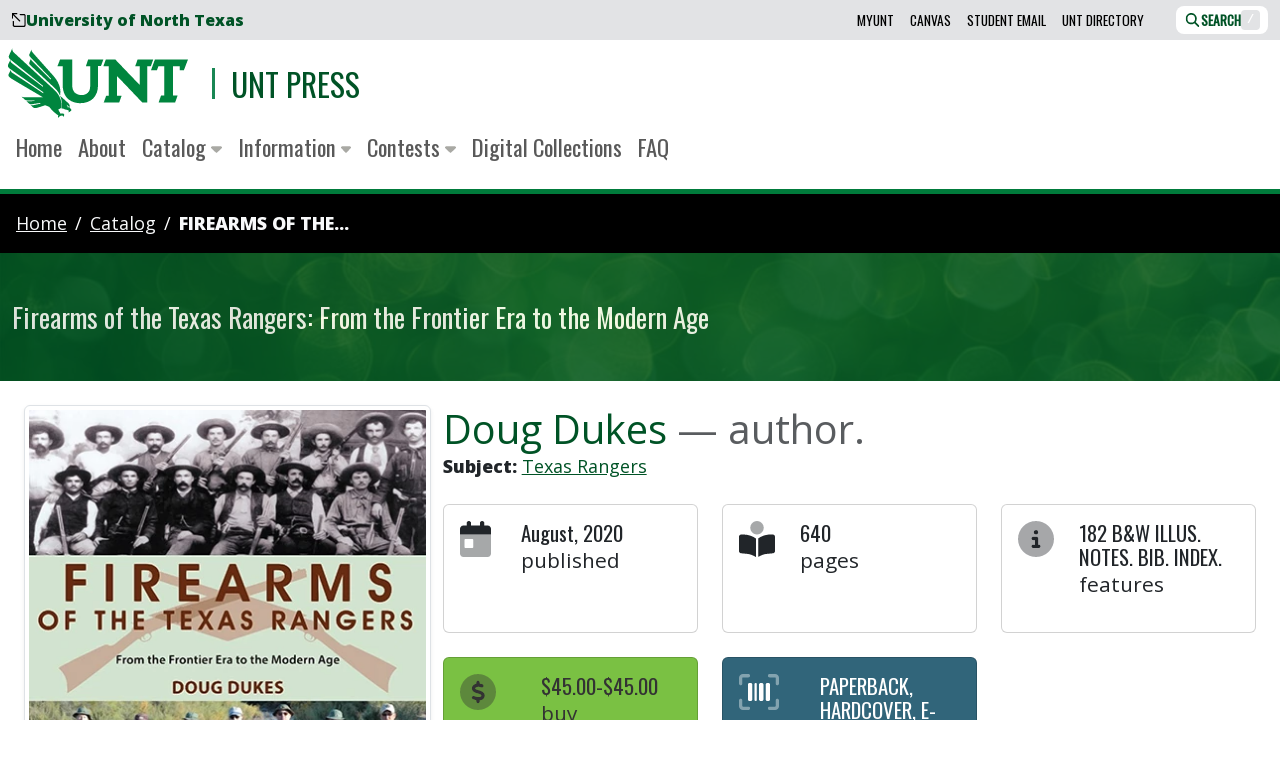

--- FILE ---
content_type: text/html; charset=UTF-8
request_url: https://untpress.unt.edu/catalog/dukes-firearms-of-the-texas-rangers/
body_size: 22745
content:
<!DOCTYPE html>
<html lang="en-US"
      class=""
      data-bs-theme="light">
  <head>
  <meta charset="utf-8">
    <link href="https://fonts.gstatic.com"
          rel="preconnect"
          crossorigin>
    <link href="https://lgapi-us.libapps.com"
          rel="preconnect"
          crossorigin>
  <meta name="viewport"
        content="width=device-width, initial-scale=1">
  <title>Firearms of the Texas Rangers: From the Frontier Era to the Modern Age - UNT Press - UNT</title>
  <meta name="description"
        content="From their founding in the 1820s up to the modern age, the Texas Rangers have shown the ability to adapt and survive. Part of that survival depended on their...">
  <link rel="canonical"
        href="https://untpress.unt.edu/catalog/dukes-firearms-of-the-texas-rangers/">
  <link rel="stylesheet"
        href="https://fonts.googleapis.com/css2?family=Open+Sans:ital,wght@0,400;0,800;1,400&family=Oswald:wght@300;400&subset=latin-ext&display=swap"
        media="print"
        onload="this.media='all'; this.onload=null;">
  <noscript>
    <link rel="stylesheet"
          href="https://fonts.googleapis.com/css2?family=Open+Sans:ital,wght@0,400;0,800;1,400&family=Oswald:wght@300;400&subset=latin-ext&display=swap">
  </noscript>
  <style>
    :host,:root{--fa-font-solid:normal 900 1em/1 "Font Awesome 6 Pro";--fa-font-regular:normal 400 1em/1 "Font Awesome 6 Pro";--fa-font-light:normal 300 1em/1 "Font Awesome 6 Pro";--fa-font-thin:normal 100 1em/1 "Font Awesome 6 Pro";--fa-font-duotone:normal 900 1em/1 "Font Awesome 6 Duotone";--fa-font-brands:normal 400 1em/1 "Font Awesome 6 Brands";--fa-font-sharp-solid:normal 900 1em/1 "Font Awesome 6 Sharp";--fa-font-sharp-regular:normal 400 1em/1 "Font Awesome 6 Sharp";--fa-font-sharp-light:normal 300 1em/1 "Font Awesome 6 Sharp";--fa-font-sharp-thin:normal 100 1em/1 "Font Awesome 6 Sharp";--fa-font-sharp-duotone-solid:normal 900 1em/1 "Font Awesome 6 Sharp Duotone"}svg:not(:host).svg-inline--fa,svg:not(:root).svg-inline--fa{overflow:visible;box-sizing:initial}.svg-inline--fa{display:var(--fa-display,inline-block);height:1em;overflow:visible;vertical-align:-.125em}.svg-inline--fa.fa-2xs{vertical-align:.1em}.svg-inline--fa.fa-xs{vertical-align:0}.svg-inline--fa.fa-sm{vertical-align:-.07143em}.svg-inline--fa.fa-lg{vertical-align:-.2em}.svg-inline--fa.fa-xl{vertical-align:-.25em}.svg-inline--fa.fa-2xl{vertical-align:-.3125em}.svg-inline--fa.fa-pull-left{margin-right:var(--fa-pull-margin,.3em);width:auto}.svg-inline--fa.fa-pull-right{margin-left:var(--fa-pull-margin,.3em);width:auto}.svg-inline--fa.fa-li{width:var(--fa-li-width,2em);top:.25em}.svg-inline--fa.fa-fw{width:var(--fa-fw-width,1.25em)}.fa-layers svg.svg-inline--fa{bottom:0;left:0;margin:auto;position:absolute;right:0;top:0}.fa-layers-counter,.fa-layers-text{display:inline-block;position:absolute;text-align:center}.fa-layers{display:inline-block;height:1em;position:relative;text-align:center;vertical-align:-.125em;width:1em}.fa-layers svg.svg-inline--fa{transform-origin:center center}.fa-layers-text{left:50%;top:50%;transform:translate(-50%,-50%);transform-origin:center center}.fa-layers-counter{background-color:var(--fa-counter-background-color,#ff253a);border-radius:var(--fa-counter-border-radius,1em);box-sizing:border-box;color:var(--fa-inverse,#fff);line-height:var(--fa-counter-line-height,1);max-width:var(--fa-counter-max-width,5em);min-width:var(--fa-counter-min-width,1.5em);overflow:hidden;padding:var(--fa-counter-padding,.25em .5em);right:var(--fa-right,0);text-overflow:ellipsis;top:var(--fa-top,0);transform:scale(var(--fa-counter-scale,.25));transform-origin:top right}.fa-layers-bottom-right{bottom:var(--fa-bottom,0);right:var(--fa-right,0);top:auto;transform:scale(var(--fa-layers-scale,.25));transform-origin:bottom right}.fa-layers-bottom-left{bottom:var(--fa-bottom,0);left:var(--fa-left,0);right:auto;top:auto;transform:scale(var(--fa-layers-scale,.25));transform-origin:bottom left}.fa-layers-top-right{top:var(--fa-top,0);right:var(--fa-right,0);transform:scale(var(--fa-layers-scale,.25));transform-origin:top right}.fa-layers-top-left{left:var(--fa-left,0);right:auto;top:var(--fa-top,0);transform:scale(var(--fa-layers-scale,.25));transform-origin:top left}.fa-1x{font-size:1em}.fa-2x{font-size:2em}.fa-3x{font-size:3em}.fa-4x{font-size:4em}.fa-5x{font-size:5em}.fa-6x{font-size:6em}.fa-7x{font-size:7em}.fa-8x{font-size:8em}.fa-9x{font-size:9em}.fa-10x{font-size:10em}.fa-2xs{font-size:.625em;line-height:.1em;vertical-align:.225em}.fa-xs{font-size:.75em;line-height:.08333em;vertical-align:.125em}.fa-sm{font-size:.875em;line-height:.07143em;vertical-align:.05357em}.fa-lg{font-size:1.25em;line-height:.05em;vertical-align:-.075em}.fa-xl{font-size:1.5em;line-height:.04167em;vertical-align:-.125em}.fa-2xl{font-size:2em;line-height:.03125em;vertical-align:-.1875em}.fa-fw{text-align:center;width:1.25em}.fa-ul{list-style-type:none;margin-left:var(--fa-li-margin,2.5em);padding-left:0}.fa-ul>li{position:relative}.fa-li{left:calc(var(--fa-li-width, 2em)*-1);position:absolute;text-align:center;width:var(--fa-li-width,2em);line-height:inherit}.fa-border{border-radius:var(--fa-border-radius,.1em);border:var(--fa-border-width,.08em) var(--fa-border-style,solid) var(--fa-border-color,#eee);padding:var(--fa-border-padding,.2em .25em .15em)}.fa-pull-left{float:left;margin-right:var(--fa-pull-margin,.3em)}.fa-pull-right{float:right;margin-left:var(--fa-pull-margin,.3em)}.fa-beat{animation-name:fa-beat;animation-delay:var(--fa-animation-delay,0s);animation-direction:var(--fa-animation-direction,normal);animation-duration:var(--fa-animation-duration,1s);animation-iteration-count:var(--fa-animation-iteration-count,infinite);animation-timing-function:var(--fa-animation-timing,ease-in-out)}.fa-bounce{animation-name:fa-bounce;animation-delay:var(--fa-animation-delay,0s);animation-direction:var(--fa-animation-direction,normal);animation-duration:var(--fa-animation-duration,1s);animation-iteration-count:var(--fa-animation-iteration-count,infinite);animation-timing-function:var(--fa-animation-timing,cubic-bezier(.28,.84,.42,1))}.fa-fade{animation-name:fa-fade;animation-iteration-count:var(--fa-animation-iteration-count,infinite);animation-timing-function:var(--fa-animation-timing,cubic-bezier(.4,0,.6,1))}.fa-beat-fade,.fa-fade{animation-delay:var(--fa-animation-delay,0s);animation-direction:var(--fa-animation-direction,normal);animation-duration:var(--fa-animation-duration,1s)}.fa-beat-fade{animation-name:fa-beat-fade;animation-iteration-count:var(--fa-animation-iteration-count,infinite);animation-timing-function:var(--fa-animation-timing,cubic-bezier(.4,0,.6,1))}.fa-flip{animation-name:fa-flip;animation-delay:var(--fa-animation-delay,0s);animation-direction:var(--fa-animation-direction,normal);animation-duration:var(--fa-animation-duration,1s);animation-iteration-count:var(--fa-animation-iteration-count,infinite);animation-timing-function:var(--fa-animation-timing,ease-in-out)}.fa-shake{animation-name:fa-shake;animation-duration:var(--fa-animation-duration,1s);animation-iteration-count:var(--fa-animation-iteration-count,infinite);animation-timing-function:var(--fa-animation-timing,linear)}.fa-shake,.fa-spin{animation-delay:var(--fa-animation-delay,0s);animation-direction:var(--fa-animation-direction,normal)}.fa-spin{animation-name:fa-spin;animation-duration:var(--fa-animation-duration,2s);animation-iteration-count:var(--fa-animation-iteration-count,infinite);animation-timing-function:var(--fa-animation-timing,linear)}.fa-spin-reverse{--fa-animation-direction:reverse}.fa-pulse,.fa-spin-pulse{animation-name:fa-spin;animation-direction:var(--fa-animation-direction,normal);animation-duration:var(--fa-animation-duration,1s);animation-iteration-count:var(--fa-animation-iteration-count,infinite);animation-timing-function:var(--fa-animation-timing,steps(8))}@media (prefers-reduced-motion:reduce){.fa-beat,.fa-beat-fade,.fa-bounce,.fa-fade,.fa-flip,.fa-pulse,.fa-shake,.fa-spin,.fa-spin-pulse{animation-delay:-1ms;animation-duration:1ms;animation-iteration-count:1;transition-delay:0s;transition-duration:0s}}@keyframes fa-beat{0%,90%{transform:scale(1)}45%{transform:scale(var(--fa-beat-scale,1.25))}}@keyframes fa-bounce{0%{transform:scale(1) translateY(0)}10%{transform:scale(var(--fa-bounce-start-scale-x,1.1),var(--fa-bounce-start-scale-y,.9)) translateY(0)}30%{transform:scale(var(--fa-bounce-jump-scale-x,.9),var(--fa-bounce-jump-scale-y,1.1)) translateY(var(--fa-bounce-height,-.5em))}50%{transform:scale(var(--fa-bounce-land-scale-x,1.05),var(--fa-bounce-land-scale-y,.95)) translateY(0)}57%{transform:scale(1) translateY(var(--fa-bounce-rebound,-.125em))}64%{transform:scale(1) translateY(0)}to{transform:scale(1) translateY(0)}}@keyframes fa-fade{50%{opacity:var(--fa-fade-opacity,.4)}}@keyframes fa-beat-fade{0%,to{opacity:var(--fa-beat-fade-opacity,.4);transform:scale(1)}50%{opacity:1;transform:scale(var(--fa-beat-fade-scale,1.125))}}@keyframes fa-flip{50%{transform:rotate3d(var(--fa-flip-x,0),var(--fa-flip-y,1),var(--fa-flip-z,0),var(--fa-flip-angle,-180deg))}}@keyframes fa-shake{0%{transform:rotate(-15deg)}4%{transform:rotate(15deg)}8%,24%{transform:rotate(-18deg)}12%,28%{transform:rotate(18deg)}16%{transform:rotate(-22deg)}20%{transform:rotate(22deg)}32%{transform:rotate(-12deg)}36%{transform:rotate(12deg)}40%,to{transform:rotate(0deg)}}@keyframes fa-spin{0%{transform:rotate(0deg)}to{transform:rotate(1turn)}}.fa-rotate-90{transform:rotate(90deg)}.fa-rotate-180{transform:rotate(180deg)}.fa-rotate-270{transform:rotate(270deg)}.fa-flip-horizontal{transform:scaleX(-1)}.fa-flip-vertical{transform:scaleY(-1)}.fa-flip-both,.fa-flip-horizontal.fa-flip-vertical{transform:scale(-1)}.fa-rotate-by{transform:rotate(var(--fa-rotate-angle,0))}.fa-stack{display:inline-block;vertical-align:middle;height:2em;position:relative;width:2.5em}.fa-stack-1x,.fa-stack-2x{bottom:0;left:0;margin:auto;position:absolute;right:0;top:0;z-index:var(--fa-stack-z-index,auto)}.svg-inline--fa.fa-stack-1x{height:1em;width:1.25em}.svg-inline--fa.fa-stack-2x{height:2em;width:2.5em}.fa-inverse{color:var(--fa-inverse,#fff)}.fa-sr-only,.fa-sr-only-focusable:not(:focus),.sr-only,.sr-only-focusable:not(:focus){position:absolute;width:1px;height:1px;padding:0;margin:-1px;overflow:hidden;clip:rect(0,0,0,0);white-space:nowrap;border-width:0}.svg-inline--fa .fa-primary{fill:var(--fa-primary-color,currentColor);opacity:var(--fa-primary-opacity,1)}.svg-inline--fa .fa-secondary{fill:var(--fa-secondary-color,currentColor)}.svg-inline--fa .fa-secondary,.svg-inline--fa.fa-swap-opacity .fa-primary{opacity:var(--fa-secondary-opacity,.4)}.svg-inline--fa.fa-swap-opacity .fa-secondary{opacity:var(--fa-primary-opacity,1)}.svg-inline--fa mask .fa-primary,.svg-inline--fa mask .fa-secondary{fill:#000}.fa-duotone.fa-inverse,.fad.fa-inverse{color:var(--fa-inverse,#fff)}
  </style>
  <script src="/assets/omni/vendor/fontawesome/js/brands.min.js?v=6.5.2"></script>
  <script src="/assets/omni/vendor/fontawesome/js/duotone.min.js?v=6.5.2"></script>
  <script src="/assets/omni/vendor/fontawesome/js/solid.min.js?v=6.5.2"></script>
  <script src="/assets/omni/vendor/fontawesome/js/custom-icons.min.js?v=6.5.2"></script>
  <script src="/assets/omni/vendor/fontawesome/js/fontawesome.min.js?v=6.5.2"
          data-auto-add-css="false"></script>
  <link rel="stylesheet"
        href="/assets/omni/styles/main.min.css">
  <script>
    window.untLib = {};
    window.untLib.bustHash = '1767888662';
  </script>
  



<script>
  // Ensure window.untLib exists
  window.untLib = window.untLib || {};
  // Create an analytics object within untLib
  window.untLib.analytics = {
    /**
     * Checks if DNT (Do Not Track) is enabled.
     * @returns {boolean} - True if DNT is respected, otherwise false.
     */
    respectDnt: () =>
      ['1', 'yes'].includes(
        navigator.doNotTrack || window.doNotTrack || navigator.msDoNotTrack
      ),
    /**
     * Dynamically loads a script into the document head.
     * @param {string} src - The source URL of the script to load.
     * @param {Function} [onLoad] - Optional callback to execute once the script loads.
     */
    loadScript: (src, onLoad = () => {}) => {
      const script = document.createElement('script');
      script.async = true;
      script.src = src;
      script.onload = onLoad;
      document.head.appendChild(script);
    },
    /**
     * Initializes Google Analytics 4 (GA4) tracking.
     */
    initializeGA4: function () {
      this.loadScript('https://www.googletagmanager.com/gtag/js?id=G-RYXSNRFSV9', () => {
        window.dataLayer = window.dataLayer || [];
        function gtag(){dataLayer.push(arguments);}
        gtag('js', new Date());
        gtag('config', 'G-RYXSNRFSV9');
      });
    },

    /**
     * Initializes Siteimprove Analytics tracking.
     */
    initializeSiteimprove: function () {
      this.loadScript('https://siteimproveanalytics.com/js/siteanalyze_8543.js', () => {
        console.log('Siteimprove Analytics script loaded.');
      });
    },
  };

  // Respect DNT for analytics related loads
  if (!window.untLib.analytics.respectDnt()) {
    window.untLib.analytics.initializeGA4();
    window.untLib.analytics.initializeSiteimprove();
  }
</script>

  
  

    <link rel="icon"
        href="/assets/omni/images/icons/favicon.ico?v=omni"
        sizes="16x16">
  <link rel="icon"
        type="image/svg+xml"
        href="/assets/omni/images/icons/favicon.svg?v=omni">
  <link rel="apple-touch-icon"
        sizes="180x180"
        href="/assets/omni/images/icons/apple-touch-icon.png?v=omni">
  <link rel="manifest" href="/assets/omni/images/icons/manifest.json?v=omni">

        <style>
   .poem {
    margin: 0 0 1rem 0;
    padding: 0;
    font-style: italic;
    line-height: 2;
    font-size: 1.1em;
   }
   .endorsement{
      padding: 1.1em;
      color: #666;
      border-left: 6px solid #CCC;
      margin: 1.1em 0;
   }

   .excerpt{
      padding: 1.5em;
      background-color: #f9f9f9;
   }
  .hover-grow {
    display: inline-block;
    overflow: hidden;
  }
   .hover-grow .can-grow,
   .hover-btn {
    transition: transform 0.3s ease-in-out;
    will-change: transform;
  }
  .hover-grow:hover .can-grow,
  .hover-btn:hover {
    transform: scale(1.1);
  }
.home-lead::before {
    content: "";
    position: absolute;
    z-index: -1;
    width: 100%;
    height: 100%;
    opacity: .3;
    background-color: #ecfbeb;
    background-image: url("data:image/svg+xml,%3Csvg xmlns='http://www.w3.org/2000/svg' width='100' height='100' viewBox='0 0 100 100'%3E%3Cg fill-rule='evenodd'%3E%3Cg fill='%239C92AC' fill-opacity='0.4'%3E%3Cpath opacity='.5' d='M96 [base64] 0v-9h-9v9h9zm-10 0v-9h-9v9h9zm-10 0v-9h-9v9h9zm-10 0v-9h-9v9h9zm-10 0v-9h-9v9h9zm-10 0v-9h-9v9h9zm-10 0v-9h-9v9h9zm-10 0v-9h-9v9h9zm-9-10h9v-9h-9v9zm10 0h9v-9h-9v9zm10 0h9v-9h-9v9zm10 0h9v-9h-9v9zm10 0h9v-9h-9v9zm10 0h9v-9h-9v9zm10 0h9v-9h-9v9zm10 0h9v-9h-9v9zm9-10v-9h-9v9h9zm-10 0v-9h-9v9h9zm-10 0v-9h-9v9h9zm-10 0v-9h-9v9h9zm-10 0v-9h-9v9h9zm-10 0v-9h-9v9h9zm-10 0v-9h-9v9h9zm-10 0v-9h-9v9h9zm-9-10h9v-9h-9v9zm10 0h9v-9h-9v9zm10 0h9v-9h-9v9zm10 0h9v-9h-9v9zm10 0h9v-9h-9v9zm10 0h9v-9h-9v9zm10 0h9v-9h-9v9zm10 0h9v-9h-9v9zm9-10v-9h-9v9h9zm-10 0v-9h-9v9h9zm-10 0v-9h-9v9h9zm-10 0v-9h-9v9h9zm-10 0v-9h-9v9h9zm-10 0v-9h-9v9h9zm-10 0v-9h-9v9h9zm-10 0v-9h-9v9h9zm-9-10h9v-9h-9v9zm10 0h9v-9h-9v9zm10 0h9v-9h-9v9zm10 0h9v-9h-9v9zm10 0h9v-9h-9v9zm10 0h9v-9h-9v9zm10 0h9v-9h-9v9zm10 0h9v-9h-9v9zm9-10v-9h-9v9h9zm-10 0v-9h-9v9h9zm-10 0v-9h-9v9h9zm-10 0v-9h-9v9h9zm-10 0v-9h-9v9h9zm-10 0v-9h-9v9h9zm-10 0v-9h-9v9h9zm-10 0v-9h-9v9h9zm-9-10h9v-9h-9v9zm10 0h9v-9h-9v9zm10 0h9v-9h-9v9zm10 0h9v-9h-9v9zm10 0h9v-9h-9v9zm10 0h9v-9h-9v9zm10 0h9v-9h-9v9zm10 0h9v-9h-9v9z'/%3E%3Cpath d='M6 5V0H5v5H0v1h5v94h1V6h94V5H6z'/%3E%3C/g%3E%3C/g%3E%3C/svg%3E");
}
</style>

    </head>

  <body id="book"
        class="">
    
<div id="svg-symbols">
<svg style="display: none;">
  <symbol id="svg-unt-lettermark-eagle-combo"
          class="unt-lettermark-eagle-combo" 
          aria-hidden="true" 
          focusable="false" 
          role="img" 
          xmlns="http://www.w3.org/2000/svg" 
          viewBox="0 0 96.8 37.8">
    <g transform="translate(-21.401 -16)">
      <g id="Eagle-1">
        <g>
          <path class="st0" d="M54.4,48c-0.3-0.1-0.8,0.1-0.8,0.1c-0.1-0.7-0.9-1.7-0.9-1.7S54.4,47.9,54.4,48c0-0.1,0.6-1.1-0.5-2.1c-1.5-1.5-4.5-4.1-4.5-4.1c0.2,0.7,1.4,2.8,0.8,6.8l1.5,0.3l0.2,0.3c0,0,1.7,0.2,2,0.5c0,0,0.6,0.4-0.1,1c0,0,1-0.2,1.5-0.8c0,0,0.5-0.4-0.1-1L54.4,48"/>
        </g>
        <g>
          <path class="st0" d="M46.3,38.6L24.4,18.3c-1-1-0.6-2.3-0.6-2.3L22,19.9c-0.5,1.3,0.2,2,0.8,2.4c0.5,0.4,17.4,14.1,17.4,14.1V37L23.4,24.1c-0.8-0.6-0.7-1.7-0.7-1.7l-1.2,2.5c-0.6,1.4,0.8,2.3,1.5,2.7c0.6,0.5,17.3,12.2,17.3,12.2l0.1,0.7c0,0-16.2-10.8-16.8-11.2c-0.7-0.4-0.7-1.5-0.7-1.5l-1.2,2.5c-0.5,1,0.9,1.7,1.5,2.2c0.4,0.3,9.5,5.7,17,10.1h-9.7c-1.4,0-1.9-0.4-1.9-0.4l1.3,1.2c0.2,0.2,0.8,0.9,1.7,0.9c0.6,0,3.6,0,3.6,0l0.7,0.3l-3.2,0.2c-0.6,0-0.8,0.1-1.6-0.3l1.4,1.3c0.4,0.3,0.7,0.6,1.4,0.6c0.7-0.1,4.6-0.7,4.6-0.7l0.6,0.3L35,46.9c-0.9,0.2-1.6-0.3-1.6-0.3s0.8,0.8,1.3,1.3c0.6,0.5,1,0.8,2.7,0.3c0.7-0.2,4-1.3,4-1.3l2.2,0.9c2.2,3,4.9,4.6,4.9,4.6c-0.5,0.7-0.1,1.4-0.1,1.4c0.4-0.9,1.5-1.4,2.2-1.3c0.6,0.1,0.5,0.9,0.5,0.8c0.4-0.5,0.8-1.1,0.3-1.7c-0.5-0.6-1.7-0.1-1.7-0.1l-1.3-2.2l1.7-1C51,42.6,46.3,38.6,46.3,38.6"/>
        </g>
        <path class="st0" d="M45.1,30.2c-0.3-0.3-10.4-11.7-10.4-11.7c-0.9-1-0.6-1.7-0.6-1.8l-1.2,2.7c-0.3,0.7,0.2,1.2,0.6,1.6c0.4,0.4,11,11.5,11,11.5l-0.1,0.6l-10-10c-0.8-0.8-0.6-1.5-0.6-1.5l-1,2.4c-0.2,0.8,0.6,1.3,1,1.7c0.6,0.6,11.8,11,12.7,11.9c2,1.8,2.9,4.1,2.9,4.1C50.6,36,46.2,31.5,45.1,30.2"/>
      </g>
      <g id="UNT-1">
        <path class="st0" d="M100.4,22.2L98.3,28h3.2l0.8-2.2h3.1v15.9h-1.7l-1.3,3.7h8.9l1.3-3.7h-2.5V25.8h3.7V28h2.2l2.2-5.8L100.4,22.2"/>
        <path class="st0" d="M63.3,25.8h2.3v10.4c0,1.9-0.3,3-1.3,4c-0.9,0.8-2.1,1.3-3.3,1.2c-1.4,0.1-2.8-0.5-3.8-1.4c-0.8-0.9-1.3-2.3-1.3-4.4V22.2h-6.5L48,25.8h2.8v9.9c0,9.4,7.3,10.1,9.5,10.1c5.8,0,9.5-3.7,9.5-9.5V25.7h1.6l1.3-3.5h-8.2"/>
        <path class="st0" d="M96.3,25.8v19.6h-2.7c0,0-12.8-13.5-13.6-14.3v10.7h2.5l-1.3,3.6h-8.3l1.3-3.6h1.4v-16h-2.9l1.3-3.6h5.1c0,0,9.7,10.2,13.2,13.8V25.9h-2.5l1.3-3.7h8.4l-1.3,3.7L96.3,25.8"/>
      </g>
    </g>
  </symbol>
</svg>

<svg style="display: none;">
  <symbol id="svg-unt-wordmark-eagle-combo"
          class="unt-wordmark-eagle-combo" 
          aria-hidden="true" 
          focusable="false" 
          role="img" 
          xmlns="http://www.w3.org/2000/svg" 
          viewBox="0 0 220 40">

    <g transform="translate(-21.401 -16)">
      <g id="Eagle-2">
        <g>
          <path class="st0" d="M54.4,50.2c-0.3-0.1-0.8,0.1-0.8,0.1c-0.1-0.7-0.9-1.7-0.9-1.7S54.4,50.1,54.4,50.2c0-0.1,0.6-1.1-0.5-2.1c-1.5-1.5-4.5-4.1-4.5-4.1c0.2,0.7,1.4,2.8,0.8,6.8l1.5,0.3l0.2,0.3c0,0,1.7,0.2,2,0.5c0,0,0.6,0.4-0.1,1c0,0,1-0.2,1.5-0.8c0,0,0.5-0.4-0.1-1L54.4,50.2"/>
        </g>
        <g>
          <path class="st0" d="M46.3,40.8L24.4,20.5c-1-1-0.6-2.3-0.6-2.3L22,22.1c-0.5,1.3,0.2,2,0.8,2.4c0.5,0.4,17.4,14.1,17.4,14.1v0.6L23.4,26.3c-0.8-0.6-0.7-1.7-0.7-1.7l-1.2,2.5c-0.6,1.4,0.8,2.3,1.5,2.7C23.6,30.3,40.3,42,40.3,42l0.1,0.7c0,0-16.2-10.8-16.8-11.2c-0.7-0.4-0.7-1.5-0.7-1.5l-1.2,2.5c-0.5,1,0.9,1.7,1.5,2.2c0.4,0.3,9.5,5.7,17,10.1h-9.7c-1.4,0-1.9-0.4-1.9-0.4l1.3,1.2c0.2,0.2,0.8,0.9,1.7,0.9c0.6,0,3.6,0,3.6,0l0.7,0.3L32.7,47c-0.6,0-0.8,0.1-1.6-0.3l1.4,1.3c0.4,0.3,0.7,0.6,1.4,0.6c0.7-0.1,4.6-0.7,4.6-0.7l0.6,0.3L35,49.1c-0.9,0.2-1.6-0.3-1.6-0.3s0.8,0.8,1.3,1.3c0.6,0.5,1,0.8,2.7,0.3c0.7-0.2,4-1.3,4-1.3l2.2,0.9c2.2,3,4.9,4.6,4.9,4.6C48,55.3,48.4,56,48.4,56c0.4-0.9,1.5-1.4,2.2-1.3c0.6,0.1,0.5,0.9,0.5,0.8c0.4-0.5,0.8-1.1,0.3-1.7c-0.5-0.6-1.7-0.1-1.7-0.1l-1.3-2.2l1.7-1C51,44.8,46.3,40.8,46.3,40.8"/>
        </g>
        <path class="st0" d="M45.1,32.4c-0.3-0.3-10.4-11.7-10.4-11.7c-0.9-1-0.6-1.7-0.6-1.8l-1.2,2.7c-0.3,0.7,0.2,1.2,0.6,1.6c0.4,0.4,11,11.5,11,11.5l-0.1,0.6l-10-10c-0.8-0.8-0.6-1.5-0.6-1.5l-1,2.4c-0.2,0.8,0.6,1.3,1,1.7c0.6,0.6,11.8,11,12.7,11.9c2,1.8,2.9,4.1,2.9,4.1C50.6,38.2,46.2,33.7,45.1,32.4"/>
      </g>
      <g id="UNT-2">
        <path class="st0" d="M100.4,24.4l-2.1,5.8h3.2l0.8-2.2h3.1v15.9h-1.7l-1.3,3.7h8.9l1.3-3.7h-2.5V28h3.7v2.2h2.2l2.2-5.8L100.4,24.4"/>
        <path class="st0" d="M63.3,28h2.3v10.4c0,1.9-0.3,3-1.3,4c-0.9,0.8-2.1,1.3-3.3,1.2c-1.4,0.1-2.8-0.5-3.8-1.4c-0.8-0.9-1.3-2.3-1.3-4.4V24.4h-6.5L48,28h2.8v9.9c0,9.4,7.3,10.1,9.5,10.1c5.8,0,9.5-3.7,9.5-9.5V27.9h1.6l1.3-3.5h-8.2"/>
        <path class="st0" d="M96.3,28v19.6h-2.7c0,0-12.8-13.5-13.6-14.3V44h2.5l-1.3,3.6h-8.3l1.3-3.6h1.4V28h-2.9l1.3-3.6h5.1c0,0,9.7,10.2,13.2,13.8V28.1h-2.5l1.3-3.7h8.4l-1.3,3.7L96.3,28"/>
      </g>
    </g>
    <g class="st1">
      <path class="st0" d="M103.7,8.4h2.3v5.4c0,0.9,0.1,1.6,0.5,2c0.3,0.4,0.7,0.6,1.3,0.6s1-0.2,1.3-0.6c0.3-0.4,0.5-1,0.5-2V8.4h2.2v5.2c0,1.6-0.3,2.8-1,3.5c-0.7,0.7-1.7,1.1-3,1.1c-1.3,0-2.3-0.4-3-1.1c-0.7-0.7-1-1.9-1-3.5V8.4z"/>
      <path class="st0" d="M114.1,8.4h2.3l2.6,4.8l1,2.1h0.1c-0.1-0.5-0.1-1.1-0.2-1.7c-0.1-0.6-0.1-1.2-0.1-1.8V8.4h2.2v9.6h-2.3l-2.6-4.8l-1-2.1H116c0.1,0.5,0.1,1.1,0.2,1.7c0.1,0.6,0.1,1.2,0.1,1.8v3.4h-2.2V8.4z"/>
      <path class="st0" d="M124.4,8.4h2.3v9.6h-2.3V8.4z"/>
      <path class="st0" d="M127.8,8.4h2.4l1.2,4.5c0.2,0.5,0.3,1,0.4,1.5s0.3,1,0.4,1.5h0.1c0.1-0.5,0.3-1,0.4-1.5c0.1-0.5,0.3-1,0.4-1.5l1.2-4.5h2.3l-3,9.6h-2.7L127.8,8.4z"/>
      <path class="st0" d="M137.7,8.4h6.3v1.8h-4v1.9h3.4V14H140v2.2h4.2v1.8h-6.5V8.4z"/>
      <path class="st0" d="M151.7,18.1l-1.9-3.5h-1.3v3.5h-2.3V8.4h3.6c0.5,0,1,0,1.5,0.1s0.9,0.3,1.2,0.5s0.6,0.5,0.8,0.9c0.2,0.4,0.3,0.9,0.3,1.4c0,0.7-0.2,1.3-0.5,1.8c-0.3,0.5-0.8,0.8-1.3,1l2.3,3.9H151.7z M148.5,12.9h1.2c0.6,0,1.1-0.1,1.4-0.4c0.3-0.2,0.5-0.6,0.5-1.1c0-0.5-0.2-0.8-0.5-1c-0.3-0.2-0.8-0.3-1.4-0.3h-1.2V12.9z"/>
      <path class="st0" d="M156.2,15.4c0.4,0.3,0.8,0.5,1.2,0.7c0.4,0.2,0.9,0.3,1.3,0.3c0.5,0,0.8-0.1,1.1-0.3c0.2-0.2,0.3-0.4,0.3-0.7c0-0.1,0-0.3-0.1-0.4s-0.2-0.2-0.3-0.3c-0.1-0.1-0.3-0.2-0.5-0.2c-0.2-0.1-0.4-0.2-0.6-0.2l-1.3-0.5c-0.3-0.1-0.5-0.2-0.8-0.4c-0.2-0.2-0.5-0.3-0.7-0.6c-0.2-0.2-0.3-0.5-0.5-0.7s-0.2-0.6-0.2-1c0-0.4,0.1-0.8,0.3-1.1s0.4-0.7,0.7-0.9c0.3-0.3,0.7-0.5,1.1-0.6c0.4-0.1,0.9-0.2,1.5-0.2c0.6,0,1.2,0.1,1.7,0.3s1.1,0.5,1.5,0.9l-1.2,1.4c-0.3-0.2-0.7-0.4-1-0.6c-0.3-0.1-0.7-0.2-1.1-0.2c-0.4,0-0.7,0.1-0.9,0.2c-0.2,0.2-0.3,0.4-0.3,0.6c0,0.1,0,0.3,0.1,0.4c0.1,0.1,0.2,0.2,0.3,0.3c0.1,0.1,0.3,0.2,0.5,0.2c0.2,0.1,0.4,0.2,0.6,0.2l1.3,0.5c0.6,0.2,1.1,0.6,1.5,1c0.4,0.4,0.5,1,0.5,1.6c0,0.4-0.1,0.8-0.3,1.1c-0.2,0.4-0.4,0.7-0.7,0.9c-0.3,0.3-0.7,0.5-1.2,0.7s-1,0.2-1.6,0.2c-0.7,0-1.3-0.1-2-0.3c-0.7-0.2-1.2-0.6-1.8-1L156.2,15.4z"/>
      <path class="st0" d="M164.2,8.4h2.3v9.6h-2.3V8.4z"/>
      <path class="st0" d="M170.8,10.3H168V8.4h7.9v1.8h-2.8v7.8h-2.3V10.3z"/>
      <path class="st0" d="M178.9,14.6l-3.1-6.2h2.5l0.9,2.2c0.1,0.4,0.3,0.7,0.4,1.1c0.1,0.3,0.3,0.7,0.4,1.1h0.1c0.1-0.4,0.3-0.7,0.4-1.1c0.1-0.3,0.3-0.7,0.4-1.1l0.9-2.2h2.4l-3.1,6.2v3.4h-2.3V14.6z"/>
    </g>
    <g class="st1">
      <path class="st0" d="M107.9,31.7c-0.7,0-1.3-0.1-1.9-0.3s-1-0.6-1.5-1s-0.7-1-0.9-1.6c-0.2-0.6-0.3-1.3-0.3-2.1s0.1-1.5,0.3-2.1c0.2-0.6,0.5-1.1,0.9-1.6c0.4-0.4,0.9-0.7,1.5-1s1.2-0.3,1.9-0.3c0.7,0,1.3,0.1,1.9,0.3s1,0.5,1.5,1c0.4,0.4,0.7,0.9,0.9,1.6s0.3,1.3,0.3,2.1c0,0.8-0.1,1.5-0.3,2.1c-0.2,0.6-0.5,1.1-0.9,1.6c-0.4,0.4-0.9,0.8-1.5,1S108.5,31.7,107.9,31.7z M107.9,29.9c0.7,0,1.2-0.3,1.6-0.8c0.4-0.6,0.6-1.3,0.6-2.3c0-1-0.2-1.7-0.6-2.3c-0.4-0.5-1-0.8-1.6-0.8c-0.7,0-1.2,0.3-1.6,0.8c-0.4,0.5-0.6,1.3-0.6,2.3c0,1,0.2,1.7,0.6,2.3S107.2,29.9,107.9,29.9z"/>
      <path class="st0" d="M114.4,21.9h6.4v1.8h-4.1V26h3.5v1.8h-3.5v3.7h-2.3V21.9z"/>
      <path class="st0" d="M125.7,21.9h2.3l2.6,4.8l1,2.1h0.1c-0.1-0.5-0.1-1.1-0.2-1.7s-0.1-1.2-0.1-1.8v-3.4h2.2v9.6h-2.3l-2.6-4.8l-1-2.1h-0.1c0.1,0.5,0.1,1.1,0.2,1.7c0.1,0.6,0.1,1.2,0.1,1.8v3.4h-2.2V21.9z"/>
      <path class="st0" d="M140.2,31.7c-0.7,0-1.3-0.1-1.9-0.3c-0.6-0.2-1-0.6-1.5-1s-0.7-1-0.9-1.6c-0.2-0.6-0.3-1.3-0.3-2.1s0.1-1.5,0.3-2.1c0.2-0.6,0.5-1.1,0.9-1.6c0.4-0.4,0.9-0.7,1.5-1c0.6-0.2,1.2-0.3,1.9-0.3c0.7,0,1.3,0.1,1.9,0.3s1,0.5,1.5,1c0.4,0.4,0.7,0.9,0.9,1.6s0.3,1.3,0.3,2.1c0,0.8-0.1,1.5-0.3,2.1c-0.2,0.6-0.5,1.1-0.9,1.6c-0.4,0.4-0.9,0.8-1.5,1S140.8,31.7,140.2,31.7z M140.2,29.9c0.7,0,1.2-0.3,1.6-0.8c0.4-0.6,0.6-1.3,0.6-2.3c0-1-0.2-1.7-0.6-2.3c-0.4-0.5-1-0.8-1.6-0.8c-0.7,0-1.2,0.3-1.6,0.8c-0.4,0.5-0.6,1.3-0.6,2.3c0,1,0.2,1.7,0.6,2.3S139.5,29.9,140.2,29.9z"/>
      <path class="st0" d="M152.1,31.6l-1.9-3.5h-1.3v3.5h-2.3v-9.6h3.6c0.5,0,1,0,1.5,0.1c0.5,0.1,0.9,0.3,1.2,0.5c0.4,0.2,0.6,0.5,0.8,0.9s0.3,0.9,0.3,1.4c0,0.7-0.2,1.3-0.5,1.8c-0.3,0.5-0.8,0.8-1.3,1l2.3,3.9H152.1z M148.9,26.4h1.2c0.6,0,1.1-0.1,1.4-0.4c0.3-0.2,0.5-0.6,0.5-1.1c0-0.5-0.2-0.8-0.5-1c-0.3-0.2-0.8-0.3-1.4-0.3h-1.2V26.4z"/>
      <path class="st0" d="M157.9,23.8h-2.8v-1.8h7.9v1.8h-2.8v7.8h-2.3V23.8z"/>
      <path class="st0" d="M164.5,21.9h2.3v3.7h3.5v-3.7h2.3v9.6h-2.3v-4h-3.5v4h-2.3V21.9z"/>
      <path class="st0" d="M180.2,23.8h-2.8v-1.8h7.9v1.8h-2.8v7.8h-2.3V23.8z"/>
      <path class="st0" d="M186.8,21.9h6.3v1.8h-4v1.9h3.4v1.8h-3.4v2.2h4.2v1.8h-6.5V21.9z"/>
      <path class="st0" d="M197.1,26.6l-2.6-4.7h2.5l0.9,1.8c0.1,0.2,0.2,0.5,0.3,0.7c0.1,0.3,0.2,0.5,0.4,0.8h0.1c0.1-0.3,0.2-0.6,0.3-0.8c0.1-0.3,0.2-0.5,0.3-0.7l0.8-1.8h2.4l-2.6,4.8l2.8,4.8h-2.5l-1-2c-0.1-0.3-0.2-0.5-0.4-0.8c-0.1-0.3-0.2-0.5-0.4-0.8h-0.1c-0.1,0.3-0.2,0.6-0.3,0.8c-0.1,0.3-0.2,0.5-0.3,0.8l-0.9,2h-2.5L197.1,26.6z"/>
      <path class="st0" d="M208.8,29.3h-3.1l-0.6,2.3h-2.3l3.2-9.6h2.7l3.2,9.6h-2.4L208.8,29.3z M208.3,27.6l-0.2-0.9c-0.1-0.5-0.3-1-0.4-1.5c-0.1-0.5-0.3-1.1-0.4-1.6h-0.1c-0.1,0.5-0.3,1-0.4,1.6c-0.1,0.5-0.3,1-0.4,1.5l-0.2,0.9H208.3z"/>
      <path class="st0" d="M213.6,28.8c0.4,0.3,0.8,0.5,1.2,0.7c0.4,0.2,0.9,0.3,1.3,0.3c0.5,0,0.8-0.1,1.1-0.3c0.2-0.2,0.3-0.4,0.3-0.7c0-0.1,0-0.3-0.1-0.4s-0.2-0.2-0.3-0.3s-0.3-0.2-0.5-0.2c-0.2-0.1-0.4-0.2-0.6-0.2l-1.3-0.5c-0.3-0.1-0.5-0.2-0.8-0.4c-0.2-0.2-0.5-0.3-0.7-0.6c-0.2-0.2-0.3-0.5-0.5-0.7c-0.1-0.3-0.2-0.6-0.2-1c0-0.4,0.1-0.8,0.3-1.1s0.4-0.7,0.7-0.9c0.3-0.3,0.7-0.5,1.1-0.6c0.4-0.1,0.9-0.2,1.5-0.2c0.6,0,1.2,0.1,1.7,0.3s1.1,0.5,1.5,0.9l-1.2,1.4c-0.3-0.2-0.7-0.4-1-0.6s-0.7-0.2-1.1-0.2c-0.4,0-0.7,0.1-0.9,0.2c-0.2,0.2-0.3,0.4-0.3,0.6c0,0.1,0,0.3,0.1,0.4s0.2,0.2,0.3,0.3s0.3,0.2,0.5,0.2c0.2,0.1,0.4,0.2,0.6,0.2l1.3,0.5c0.6,0.2,1.1,0.6,1.5,1c0.4,0.4,0.5,1,0.5,1.6c0,0.4-0.1,0.8-0.3,1.1c-0.2,0.4-0.4,0.7-0.7,0.9c-0.3,0.3-0.7,0.5-1.2,0.7s-1,0.2-1.6,0.2c-0.7,0-1.3-0.1-2-0.3c-0.7-0.2-1.2-0.6-1.8-1L213.6,28.8z"/>
    </g>
  </symbol>
</svg>

<svg style="display: none;">
  <symbol id="svg-unt-diving-eagle"
          class="" 
          aria-hidden="true" 
          focusable="false" 
          role="img" 
          xmlns="http://www.w3.org/2000/svg" 
          width="11"
          height="12.104"
          viewBox="0 0 11 12.104">
      <path fill="currentColor" d="M75.024,65.824c-.091-.045-.242.046-.242.046a1.956,1.956,0,0,0-.288-.561s.515.469.53.515a.57.57,0,0,0-.151-.667c-.5-.469-1.439-1.318-1.439-1.318a3.69,3.69,0,0,1,.242,2.167l.5.091.061.091a2.172,2.172,0,0,1,.652.151s.2.137-.015.318a1.111,1.111,0,0,0,.5-.242.229.229,0,0,0,0-.323l-.011-.01-.333-.258" 
            transform="translate(-64.436 -55.567)"/>
      <path fill="currentColor" d="M29.368,23.257l-7.015-6.515a.757.757,0,0,1-.2-.741l-.56,1.259a.633.633,0,0,0,.242.787c.152.136,5.576,4.53,5.576,4.53v.182l-5.364-4.153a.594.594,0,0,1-.227-.53l-.379.8c-.182.454.273.742.47.879.181.136,5.53,3.879,5.53,3.879l.045.228s-5.2-3.47-5.394-3.592a.635.635,0,0,1-.228-.484l-.378.8c-.152.334.288.561.5.7.137.091,3.045,1.818,5.439,3.243H24.306a.949.949,0,0,1-.605-.137l.424.394a.827.827,0,0,0,.53.288h1.136l.227.091L25,25.226a.9.9,0,0,1-.515-.106l.455.424a.635.635,0,0,0,.455.2c.227-.015,1.485-.227,1.485-.227l.2.091-1.318.288a.733.733,0,0,1-.515-.091l.409.409c.182.151.333.273.879.106.227-.061,1.273-.409,1.273-.409l.7.288A5.791,5.791,0,0,0,30.08,27.68a.4.4,0,0,0-.015.424.719.719,0,0,1,.712-.409c.2.015.151.288.151.273.136-.152.242-.363.106-.53-.151-.2-.56-.015-.56-.015l-.409-.711.53-.318a3.739,3.739,0,0,0-1.227-3.136" 
            transform="translate(-21.401 -16)"/>
      <path fill="currentColor" d="M46.4,21.626c-.091-.091-3.333-3.743-3.333-3.743a.571.571,0,0,1-.182-.576l-.379.849c-.091.227.061.378.182.515.136.136,3.545,3.7,3.545,3.7l-.015.2-3.242-3.227c-.272-.273-.182-.47-.182-.5l-.333.788c-.061.242.182.409.333.56.182.182,3.788,3.545,4.076,3.8a4.379,4.379,0,0,1,.94,1.318c.363-1.818-1.045-3.258-1.409-3.682" 
            transform="translate(-38.811 -17.081)"/>

  </symbol>
</svg>

<svg style="display: none;">
  <symbol id="svg-unt-wordmark"
          class="" 
          aria-hidden="true" 
          focusable="false" 
          role="img" 
          xmlns="http://www.w3.org/2000/svg" 
          viewBox="0 0 411.381 86.706">
    <g transform="translate(68.354)">
      <path d="M1705.155,735.805c-5.7,0-11.392-1.9-13.291-5.062-1.9-2.533-1.9-5.065-1.9-16.457v-8.228c0-1.265-1.9-1.265-2.533-1.265h-.631l.631-1.9h12.026l-.634,1.9c-1.265,0-3.164,0-3.164,1.9V721.25c0,4.428,0,11.392,8.86,11.392,6.329,0,9.493-3.166,9.493-10.127V706.058c0-1.265-2.53-1.265-2.53-1.265l.631-1.9h8.862l-.633,1.9h-.634c-.631,0-1.9,0-1.9,1.9V721.25c0,1.9-.631,7.595-3.164,10.758-1.9,2.532-6.33,3.8-9.493,3.8" 
            transform="translate(-1686.802 -701.63)" 
            fill="currentColor" />
      <path d="M1731.379,735.172c-4.429-5.062-7.594-7.595-9.493-10.124l-3.163-3.166-3.164-3.8c-3.166-3.8-5.7-6.327-6.964-7.595V734.54H1701l.633-1.9c1.265,0,2.532,0,2.532-1.9V706.058c0-1.265-1.267-1.265-2.532-1.265l.631-1.9h5.065l9.493,10.76s10.127,10.758,12.657,13.291V702.895h8.229v1.9c-.634,0-3.164,0-3.164,1.265,0,0-.633,13.293-.633,17.09v12.023h-2.533" 
            transform="translate(-1663.662 -701.63)" 
            fill="currentColor" />
      <path d="M1718.391,733.035h0c1.267,0,2.532,0,2.532-1.267V705.82c0-1.268-1.9-1.268-3.164-1.268h-.634l.634-1.9h10.759l-.631,1.9c-1.268,0-1.9,0-1.9,1.268v25.947c0,.634.631.634,1.265,1.267h2.532l-.634,1.9h-10.76v-1.9" 
            transform="translate(-1637.383 -702.023)" 
            fill="currentColor" />
      <path d="M1739.268,735.564s-3.164-7.595-6.961-16.454c-2.532-5.062-5.062-10.127-6.33-12.659l-.631-.631a2.527,2.527,0,0,0-2.532-1.268h-.634l.634-1.9h6.33l9.492,19.62c1.265,3.8,1.9,5.065,2.53,6.963,0-1.268,4.431-11.392,4.431-11.392s4.431-9.5,5.065-11.395l1.264-3.8h6.33l.631,2.533c-.631,0-1.9,0-3.8,3.166-1.265,1.9-4.428,9.493-4.428,9.493l-7.6,17.719h-3.8" 
            transform="translate(-1629.147 -702.023)" 
            fill="currentColor" />
      <path d="M1781.385,736.589c-5.063,0-8.86-.634-13.922-5.7-5.7-6.33-12.026-13.29-12.026-13.924v18.355h-8.229l.634-1.9c1.265,0,1.9,0,2.529-.634V706.211c0-1.268-1.9-1.268-2.529-1.268l.631-1.9h13.293c3.164,0,8.86,1.268,8.86,5.7,0,5.062-4.431,7.595-8.86,8.86,13.291,13.924,16.454,15.823,22.15,15.823h1.265c2.532-.634,6.963-2.532,6.963-6.964,0-2.53,0-5.7-6.963-5.7-5.7-.631-8.86-3.163-8.86-7.594a9.521,9.521,0,0,1,2.532-6.961,12.876,12.876,0,0,1,9.493-3.8c5.063,0,6.961,2.53,6.961,2.53l-.632,5.7h-1.9l-.631-2.532c0-.634-2.532-1.9-5.7-1.9-3.8,0-5.7,1.9-5.7,5.062s2.53,5.065,7.594,5.7c5.7.634,8.229,3.166,8.229,7.595,0,6.33-7.6,12.026-15.191,12.026m-25.948-30.378v10.758c5.7-.631,8.86-2.53,8.86-6.961,0-3.8-3.8-4.431-6.327-4.431-1.9,0-1.9.634-2.533.634" 
            transform="translate(-1588.355 -702.414)" 
            fill="currentColor" />
      <path d="M1768.78,733.273h0c1.267,0,2.533,0,2.533-1.265v-25.95c0-1.265-1.266-1.265-2.533-1.265h-.631l.631-1.9h10.761l-.635,1.9c-1.264,0-2.532,0-2.532,1.265v25.95c0,.633.634.633.634,1.265h2.533l-.635,1.9h-10.758l.631-1.9" 
            transform="translate(-1554.232 -701.63)" 
            fill="currentColor" />
      <path d="M1813.948,735.564h-5.7l.633-1.9s2.532,0,2.532-1.265v-8.86c0-1.9-1.268-3.166-3.166-6.33a11.1,11.1,0,0,0-2.53-3.164c-5.065-7.6-5.7-7.6-8.862-7.6H1789.9V732.4c0,.633.631.633.631,1.265h2.532l-.631,1.9h-10.76l.633-1.9h1.265c.635,0,1.9,0,1.9-1.265V705.82h-8.228c-1.9,0-2.53,2.53-2.53,2.53l-1.268-.631,1.9-5.065h25.316c5.065,0,5.7,1.9,8.862,6.33a13.951,13.951,0,0,1,1.9,3.166,36.2,36.2,0,0,1,2.53,4.428l1.268,2.533c.631-1.265,4.428-7.595,6.961-11.392l2.532-3.8a1.967,1.967,0,0,0,.631-1.268h5.7v.634c-.634,0-2.532,1.265-3.8,3.163-.631.634-.631,1.268-1.265,1.9-3.164,3.8-9.494,12.659-9.494,15.823V732.4c0,.633.634.633.634,1.265h2.53l-.631,1.9h-5.065" 
            transform="translate(-1545.604 -702.023)" 
            fill="currentColor" />
      <path d="M1753.948,735.564h-17.087l.634-1.9a2.479,2.479,0,0,0,2.532-2.53V705.82c0-1.268-1.267-1.268-1.9-1.268h-.634l.634-1.9h15.82a9.167,9.167,0,0,1,3.8.634v4.431l-1.9,1.265c0-1.9-.632-3.163-5.062-3.163h-5.062v10.758h11.392l-1.267,3.8h-10.125V732.4h10.759V727.97l2.532,1.9v5.7h-5.065" 
            transform="translate(-1605.221 -702.023)" 
            fill="currentColor" />
    </g>
    <g transform="translate(0 49.364)">
      <path d="M1676.632,754.576c-9.494,0-15.823-6.327-15.823-15.82,0-6.964,3.163-12.659,8.859-15.189a25.373,25.373,0,0,1,9.493-1.9c9.5,0,15.191,5.7,15.191,14.555,1.265,10.127-6.963,18.352-17.721,18.352M1677.9,724.2a11.543,11.543,0,0,0-10.759,6.33,22.743,22.743,0,0,0-1.267,6.961c0,5.7,1.9,9.493,5.7,12.025a12.767,12.767,0,0,0,6.963,1.9c6.961,0,12.026-5.7,12.026-13.924,0-5.7-1.9-9.493-6.329-11.392-1.268-1.265-3.8-1.9-6.33-1.9" 
            transform="translate(-1660.809 -720.4)" 
            fill="currentColor" />
      <path d="M1676.6,752.2a2.32,2.32,0,0,0,2.532-2.532V724.352c0-1.267-1.9-1.267-2.532-1.267h-.634l.634-1.9h16.453a9.175,9.175,0,0,1,3.8.634v4.431l-1.9,1.265c0-1.265-.631-3.164-5.062-3.164h-5.062V735.11h11.392l-1.267,3.163h-10.125v12.659c0,.631.632.631.632,1.265H1688l-.634,1.9h-11.392l.634-1.9" 
            transform="translate(-1636.099 -721.186)" 
            fill="currentColor" />
      <path d="M1722.3,753.311c-4.431-5.062-6.964-7.595-9.493-10.127l-3.166-3.163-2.53-2.532c-3.8-3.8-6.329-6.961-7.594-8.226v24.048h-7.595l.631-1.9c1.267,0,2.532,0,2.532-1.9V724.831c0-1.265-1.265-1.265-3.8-1.265h-.633l.633-1.9h6.33l9.493,10.758s10.124,10.758,12.656,13.29V721.668h7.595l-.631,1.9c-.634,0-2.532,0-2.532,1.265,0,0-.634,13.29-.634,17.088v12.026H1722.3v-.634" 
            transform="translate(-1612.174 -720.4)" 
            fill="currentColor" />
      <path d="M1750.266,756.867c-1.264-.631-3.163-2.53-5.062-5.062-.634-1.265-1.9-1.9-2.533-3.163-6.327-6.964-12.023-13.29-12.023-13.924V753.07h-8.228l.633-1.9c1.265,0,1.9,0,2.531-.631v-.634l.634-15.189c0-3.8,0-6.961-.634-8.859V724.59c0-1.265-1.9-1.265-2.531-1.265l.631-1.9h12.659c3.163,0,8.86,1.265,8.86,5.7,0,5.062-3.8,6.961-7.595,8.228a2.207,2.207,0,0,0-1.265.631,79.7,79.7,0,0,1,7.595,7.595c3.164,3.166,6.327,6.964,9.493,9.493a23.6,23.6,0,0,0,4.431,3.8h-7.6m-17.719-32.908h-1.9v10.758a9.572,9.572,0,0,0,5.062-1.265q3.8-1.9,3.8-5.7c-.632-2.533-2.531-3.8-6.96-3.8" 
            transform="translate(-1560.4 -720.793)" 
            fill="currentColor" />
      <path d="M1722.6,754.73c-9.493,0-15.823-6.33-15.823-15.823,0-7.594,3.166-12.657,8.862-15.822a25.4,25.4,0,0,1,9.493-1.9c9.493,0,15.823,5.7,15.823,14.558.631,11.392-7.6,18.987-18.355,18.987m1.265-30.378a11.54,11.54,0,0,0-10.758,6.327,22.739,22.739,0,0,0-1.265,6.963c0,5.7,1.9,9.493,5.7,12.023a12.738,12.738,0,0,0,6.96,1.9c6.961,0,12.026-5.7,12.026-13.922,0-5.065-1.9-8.862-6.329-11.392a10.682,10.682,0,0,0-6.33-1.9" 
            transform="translate(-1585.895 -721.186)" 
            fill="currentColor" />
      <path d="M1742.656,751.8c.633,0,1.9,0,1.9-1.265V724.59h-8.228c-1.9,0-2.53,2.532-2.53,2.532l-1.268-.634,1.9-5.062h26.581l-.631,5.062h-1.267a3.133,3.133,0,0,0-.631-1.9c-.634-.631-.634-.631-1.268-.631h-6.961V750.54c0,.631.634.631,1.265,1.265h2.532l-.634,1.9h-10.124l-.633-1.9" 
            transform="translate(-1543.927 -720.793)" 
            fill="currentColor" />
      <path d="M1769.487,751.8h0c1.265,0,2.53,0,2.53-1.265V738.515h-18.353V750.54c0,.631.631.631,1.265,1.265h2.532l-.634,1.9H1746.07l.631-1.9h.634c.633,0,1.9,0,1.9-1.265l.633-15.189-1.9-10.761c0-1.265-1.267-1.265-2.532-1.265h-.634l.634-1.9H1756.2l-.634,1.9c-1.268,0-2.532,0-2.532,1.265v10.127h18.986V724.59c0-1.265-1.265-1.265-2.53-1.265h-.634l.634-1.9h10.758l-.634,1.9c-1.265,0-2.53,0-2.53,1.265v1.268c0,1.9-.634,5.062-.634,8.859,0,4.431,0,10.127.634,13.29v2.533c0,1.265,1.9,1.265,2.53,1.265h.634l-.634,1.9h-10.758l.634-1.9" 
            transform="translate(-1523.925 -720.793)" 
            fill="currentColor" />
      <path d="M1784.754,756.629a28.113,28.113,0,0,0,3.8-3.166,150.741,150.741,0,0,0,11.392-13.922l1.265-1.268c-.631-.631-.631-1.265-1.265-1.265-.633-.634-1.265-1.9-1.9-2.533-.634-1.265-1.9-2.53-2.532-4.428-3.8-5.7-4.428-6.33-7.595-6.33l.634-1.9h6.961s5.065,7.595,7.594,11.392l1.267,1.265a2.2,2.2,0,0,0,.632-1.265,34.843,34.843,0,0,1,4.431-5.7c1.9-1.9,3.163-4.431,3.8-4.431a1.955,1.955,0,0,0,.634-1.265h5.7a12.957,12.957,0,0,0-3.166,3.163l-2.529,3.166c-1.9,2.53-5.065,6.327-6.964,8.86l-.631.633v.631a.619.619,0,0,0,.631.634c1.268,1.9,5.7,8.86,8.229,12.026a1.955,1.955,0,0,1,.634,1.265l.631-.634,5.7-12.023,7.595-17.721h3.8s1.9,4.431,5.7,12.657c4.429,9.493,6.327,12.659,8.226,17.088a3.722,3.722,0,0,0,3.166,1.267l.63-6.33h2.533l.634,2.532c0,.631,2.53,1.9,5.7,1.9a7.188,7.188,0,0,0,5.062-1.9c.634-1.268,1.267-1.9,1.267-3.8,0-3.166-2.532-5.065-8.228-5.7s-8.862-3.166-8.862-7.595c0-1.9.633-4.431,1.9-5.7a13.52,13.52,0,0,1,10.761-5.065,10.765,10.765,0,0,1,4.431.634c1.9.634,2.53,1.265,2.53,1.9l-.631,6.33h-2.533l-.634-2.532c0-.634-2.532-1.9-5.7-1.9-3.8,0-5.7,1.9-6.33,5.062,0,3.8,2.533,5.7,8.229,6.33s8.862,3.163,8.862,7.595c0,1.9-.634,4.431-1.9,5.7a13.526,13.526,0,0,1-10.761,5.062,10.811,10.811,0,0,1-4.431-.631h-1.264v.631h-8.229l-5.7-12.023H1825.26l-1.265,2.53c-1.268,2.532-1.9,4.431-2.533,5.7v1.267a3.817,3.817,0,0,0,2.533.631l-.634,1.9h-12.025c-1.9-2.53-4.431-6.961-6.329-9.493l-1.265-1.9-.634-.631-.631.631-3.8,4.431c-3.166,3.8-6.33,8.228-6.964,8.86l-.631,1.268-6.33-1.9h0m41.77-17.722h9.493l-1.9-4.431-1.264-3.8a10.638,10.638,0,0,1-1.265-3.164c-.633,1.9-4.431,11.392-5.064,11.392h0" 
            transform="translate(-1458.815 -721.186)" 
            fill="currentColor" />
      <path d="M1774.906,751.8c.634,0,1.9,0,1.9-1.265V724.59h-8.228c-1.9,0-2.53,2.532-2.53,2.532l-1.267-.634,1.9-5.062h26.581l-.631,5.062h-1.267a3.13,3.13,0,0,0-.632-1.9c-.634-.631-.634-.631-1.267-.631H1782.5v25.947c0,.634.634.634,1.265,1.265h1.268l-.633,1.9h-10.127l.634-1.265" 
            transform="translate(-1491.37 -720.793)" 
            fill="currentColor" />
      <path d="M1795.8,753.945h-18.986l.631-1.9a1.963,1.963,0,0,0,1.267-.633c.631-.634,1.265-1.265,1.265-1.9V724.831c0-1.265-1.9-1.265-2.532-1.265h-.631l.631-1.9H1793.9a9.2,9.2,0,0,1,3.8.631v4.431l-1.9,1.265c0-1.9-.634-3.163-5.062-3.163h-5.065v10.758H1797.7l-1.265,3.8h-10.76v12.025H1795.8v-4.431l2.532,1.9v5.7h0l-2.532-.631" 
            transform="translate(-1471.758 -720.4)" 
            fill="currentColor" />
    </g>
  </symbol>
</svg>

<svg style="display: none;">
  <symbol id="svg-federal-depository"
          class="svg-inline--fa fa-federal-depository" 
          aria-hidden="true" 
          focusable="false" 
          data-icon="fa-federal-depository" 
          role="img" 
          xmlns="http://www.w3.org/2000/svg" 
          viewBox="0 0 442 394">
  <path style="fill:#000000;" d="M209.3,391.8c-17-1.6-26.4-3-37.6-5.9-38-9.7-70.3-28.4-98.9-56.9C31.2,287.4,7.5,234.1,2.4,171c-.6-7.4-1-45.8-1-91.2V1.4h438.7l.6,6.1c1,10,.7,150.3-.4,163.4-3.5,41.9-13,74.5-31.1,107.1-36.3,65.3-98.4,106.9-169.4,113.4-10.4.9-22.6,1.1-30.5.4Z"/>
  <path style="fill:currentColor;" d="M237.8,382.5c24.1-2,60.5-13.7,82.9-26.6,37.7-21.8,66.9-53.6,87.1-94.9,11-22.6,16.5-54.6,16.5-96.7,0-19-.3-23.4-2.5-35.4-6.7-36.5-25.1-71.3-50.3-95.7-5.9-5.7-7.1-7.4-7.3-10.5-.5-6.2-.3-6.2-48.2-6.2-37.4,0-43.3.2-46.3,1.6-4.9,2.3-6.3,9.5-1.9,9.9,5.4.4,9.4,1.8,13.5,4.5,5.3,3.5,9,3.8,16,1,6.5-2.6,9.8-2.5,12.7.2,1.7,1.6,2.3,3.3,2.3,6.4,0,5.6-1.8,7-9.1,6.8-6.4-.1-12.6-2.7-22.9-9.6-8.9-5.9-10.8-5.9-29.9.2-14.5,4.6-16.5,5.6-18.2,8.2-3.5,5.7-3.5,11.5,0,21.5,1.7,4.9,3.1,9.9,3.1,11s.9,2.2,2.7,2.7c2.2.6,3.1.1,5-2.3,3.6-4.6,7.9-5.6,15.5-3.7,11.5,2.9,19.2,7.5,31.7,18.8,6.9,6.2,14.7,26.7,17.2,44.5,1.6,12.1.7,32.1-1.9,42.2-7.3,27.9-23.6,52.9-43.8,66.8-4.5,3.1-16.8,9.1-22.2,10.8-7.2,2.3-24.3,2.8-32.7,1-17.1-3.6-36.7-17.3-50.1-34.9-4.6-6.1-9.6-19.6-11.3-30.8-1.4-9.1-.6-25.4,1.6-33,5.8-19.4,22.6-37.7,44.1-48.1,11.7-5.7,15.1-10.1,13.9-18.2-.9-5.7-3.6-9.8-8.7-13.4l-4.3-3-91-.4-91-.4v17.9c.1,0,.2,17.9.2,17.9l3.6,3.3,3.6,3.3h55.5c30.5,0,55.5.1,55.5.3s-2,3.9-4.5,8.2c-14.2,24.9-18,52.1-11.5,82.5,2.5,11.5,12.3,30.8,22.1,43.7,14.4,18.8,38,33.7,60.8,38.5,10.3,2.2,29.5,2.9,41.3,1.5l6.8-.8-3.6,5c-6.6,9.2-13.1,27.5-17.1,48.5-2,10.5-7.5,24.9-11.3,29.6-1.7,2.1-3.1,4.3-3.1,4.8s3.2,1.2,7.2,1.4c4,.2,8.1.4,9.2.5,1.1.1,7-.2,13-.7Z"/>
  <path style="fill:currentColor;" d="M194.3,378.5c4.4-1.3,9.8-6.4,12-11.5,1-2.2,3-9.6,4.5-16.5,2.8-12.6,6.6-23.8,12.4-36.2,1.7-3.7,3.1-6.9,3.1-7.1s-2.6-.5-5.8-.6c-3.2,0-9.6-.9-14.2-1.7-4.7-.9-9.8-1.3-11.5-1-4.8.9-20.7,18.1-31.5,34-5.9,8.7-13.7,15.1-24.3,19.8-3.7,1.6-6.5,3.3-6.3,3.8,1.6,2.6,24.7,10.4,45.5,15.5,11.2,2.7,11.5,2.8,15.9,1.5Z"/>
  <path style="fill:currentColor;" d="M130.7,349.4c10.4-6.1,16.1-11.3,22.4-20.8,6.3-9.6,10.2-13.5,21-21.4,4-2.9,7.2-5.6,7.2-6,0-.4-2.1-1.6-4.7-2.8-5-2.2-15.5-8.3-23.6-13.8-5.6-3.8-10.8-4.2-20.5-1.7-5.7,1.5-22.2,9.7-30.7,15.4-11.9,7.9-20,11-29.3,11.2-3.4,0-6.2.3-6.2.5,0,3.8,12.6,16.2,28.2,27.8,14.5,10.8,22.4,15.5,26.2,15.5s6-1.7,9.9-4Z"/>
  <path style="fill:currentColor;" d="M75.6,299.8c1.8-.9,6.6-4,10.7-6.8,16.1-11.1,32.4-18.2,44.2-19.2,3.7-.3,6.8-.7,6.8-.9,0-.7-24.2-31.8-27.3-35.1-6.1-6.5-22.4-6.7-35.4-.3-9.6,4.7-20.5,7.3-31.3,7.3-7,0-10.4-.4-12.8-1.6-2.1-1.1-3.2-1.3-3.2-.6,0,2.1,21,43.2,24.5,48,7,9.6,16.2,13.2,23.8,9.3Z"/>
  <path style="fill:currentColor;" d="M41.3,234c18.9-4.3,43.2-8.9,48.7-9.3,4.4-.3,7.2,0,9.4,1.2,1.8.9,3.3,1.4,3.5,1.3s-.6-2.8-1.7-5.8-2.6-10.8-3.3-17.4c-.7-6.6-1.8-13-2.5-14.2s-3.1-3.3-5.4-4.5c-4.1-2.2-5.4-2.3-36.2-2.8-28.3-.4-32.5-.7-36.3-2.4-2.4-1-4.5-1.6-4.8-1.3-.5.5,2.5,20.3,6.1,40.5,1.7,9.5,2.5,11.2,6.1,14.1,3.1,2.5,7.4,2.6,16.4.6Z"/>
  <path style="fill:currentColor;" d="M215.5,228c3.6-4.6,10.8-4.3,14.8.6,1.4,1.7,3,1.9,21.5,1.6l20-.3.3-44.8.3-44.8h-14v-8.5c0-9.8.1-9.7-10.3-7-8,2.1-15.1,5.9-20.7,11.1l-4.7,4.4-3.9-4c-5.1-5.2-12.4-9.4-20.1-11.3-10.5-2.7-10.2-2.8-10.6,6.7l-.3,8.2-7.2.3-7.2.3v44.3c0,24.4.3,44.6.7,45,.4.4,9.4.7,20.1.7h19.4l1.9-2.5Z"/>
  <path style="fill:#c30035" d="M183.3,186.9c0-34.8,0-35.5,2-35.5s2,.7,2,30v30h5.3c2.9,0,7.5.8,10.2,1.7,4.7,1.6,16.4,7.9,16.4,8.9s-8.1.5-18,.5h-18v-35.5Z"/>
  <path style="fill:#c30035" d="M229.8,219.9c9.3-5.8,14.6-7.8,22.1-8.2l7.5-.5-.3-29.9-.3-29.9h2.8s2.8,0,2.8,0v71h-19.2s-19.2,0-19.2,0l4-2.5Z"/>
  <path style="fill:#c30035" d="M215.8,207.8c-3.9-2.9-13.5-7.3-16-7.3h-2.5v-62.2l3.8.7c5.1.9,11.7,4.9,14.7,8.9l2.5,3.3-.3,29.1c-.3,28.9-.3,29-2.3,27.6Z"/>
  <path style="fill:#c30035" d="M229.3,180.2c0-26,.2-29.6,1.7-31.8,3.1-4.5,9.4-8.3,15.6-9.5l3.7-.7v62.2h-2.5c-2.6,0-10.9,3.8-15.7,7.2l-2.8,1.9v-29.3Z"/>
  <path style="fill:currentColor;" d="M96.3,173.6c0-4,2.8-18.7,4.7-24.4,1.4-4.4,1.4-5.2,0-9.1-3.2-8.4-1.2-8-41.9-8.6l-36.1-.5-7.4-3.2-7.4-3.2.7,8.2c1.3,15.8,3.4,29.8,5,33.1.9,1.9,2.7,3.9,4.1,4.5,1.7.8,12.4,1.1,33.4,1.1,31,0,39.7.7,42.1,3.6,1.9,2.2,2.9,1.7,2.9-1.5Z"/>
  </symbol>
</svg>

<svg style="display: none;">
  <symbol id="svg-unt-flag"
          class="svg-inline--fa fa-unt-flag" 
          aria-hidden="true" 
          focusable="false" 
          data-icon="unt-flag" 
          role="img" 
          xmlns="http://www.w3.org/2000/svg" 
          viewBox="0 0 47.3 26"
          width="47.3"
          height="26">
    <rect fill="#fff"
          y="0" width="47.3" height="26"/>
    <rect fill="#fff"
          x="14.6" y="1.2" width="31.5" height="11.8"/>
    <rect fill="#52ab4c"
          x="14.6" y="13" width="31.5" height="11.8"/>
    <rect fill="#237432"
          x="1.2" y="1.2" width="13.4" height="23.6"/>
    <path fill="#fff"
          d="M8.1,9.2l1,2.8h3c0,0-2.4,1.9-2.4,1.9l.9,2.9-2.5-1.7-2.5,1.7.9-2.9-2.4-1.8h3c0,0,1-2.9,1-2.9Z"/>
  </symbol>
</svg>

<svg style="display: none;">
  <symbol id="svg-bars"
          aria-hidden="true" 
          focusable="false" 
          role="img" 
          xmlns="http://www.w3.org/2000/svg" 
          viewBox="0 0 448 512">
      <path fill="currentColor" d="M0 96C0 78.3 14.3 64 32 64H416c17.7 0 32 14.3 32 32s-14.3 32-32 32H32C14.3 128 0 113.7 0 96zM0 256c0-17.7 14.3-32 32-32H416c17.7 0 32 14.3 32 32s-14.3 32-32 32H32c-17.7 0-32-14.3-32-32zM448 416c0 17.7-14.3 32-32 32H32c-17.7 0-32-14.3-32-32s14.3-32 32-32H416c17.7 0 32 14.3 32 32z" />
  </symbol>
</svg>

<svg style="display: none;">
  <symbol id="svg-up-left-arrow-box"
          aria-hidden="true" 
          focusable="false" 
          role="img" 
          xmlns="http://www.w3.org/2000/svg" 
          viewBox="0 0 512 512">
    <path fill="currentColor" 
          d="M304 24c0 13.3 10.7 24 24 24H430.1L207 271c-9.4 9.4-9.4 24.6 0 33.9s24.6 9.4 33.9 0l223-223V184c0 13.3 10.7 24 24 24s24-10.7 24-24V24c0-13.3-10.7-24-24-24H328c-13.3 0-24 10.7-24 24zM72 32C32.2 32 0 64.2 0 104V440c0 39.8 32.2 72 72 72H408c39.8 0 72-32.2 72-72V312c0-13.3-10.7-24-24-24s-24 10.7-24 24V440c0 13.3-10.7 24-24 24H72c-13.3 0-24-10.7-24-24V104c0-13.3 10.7-24 24-24H200c13.3 0 24-10.7 24-24s-10.7-24-24-24H72z"></path>
  </symbol>
</svg>

<svg style="display: none;">
  <symbol id="svg-magnifying-glass"
          aria-hidden="true" 
          focusable="false" 
          role="img" 
          xmlns="http://www.w3.org/2000/svg" 
          viewBox="0 0 512 512">
    <path fill="currentColor" 
          d="M416 208c0 45.9-14.9 88.3-40 122.7L502.6 457.4c12.5 12.5 12.5 32.8 0 45.3s-32.8 12.5-45.3 0L330.7 376c-34.4 25.2-76.8 40-122.7 40C93.1 416 0 322.9 0 208S93.1 0 208 0S416 93.1 416 208zM208 352a144 144 0 1 0 0-288 144 144 0 1 0 0 288z"></path>
  </symbol>
</svg>

<svg style="display: none;">
  <symbol id="svg-xmark"
          aria-hidden="true" 
          focusable="false" 
          role="img" 
          xmlns="http://www.w3.org/2000/svg" 
          viewBox="0 0 384 512">
      <path fill="currentColor" d="M342.6 150.6c12.5-12.5 12.5-32.8 0-45.3s-32.8-12.5-45.3 0L192 210.7 86.6 105.4c-12.5-12.5-32.8-12.5-45.3 0s-12.5 32.8 0 45.3L146.7 256 41.4 361.4c-12.5 12.5-12.5 32.8 0 45.3s32.8 12.5 45.3 0L192 301.3 297.4 406.6c12.5 12.5 32.8 12.5 45.3 0s12.5-32.8 0-45.3L237.3 256 342.6 150.6z" />
  </symbol>
</svg>


<svg style="display: none;">
  <symbol id="svg-location-dot"
          aria-hidden="true" 
          focusable="false" 
          role="img" 
          xmlns="http://www.w3.org/2000/svg" 
          viewBox="0 0 384 512">
    <path fill="currentColor" 
          d="M215.7 499.2C267 435 384 279.4 384 192C384 86 298 0 192 0S0 86 0 192c0 87.4 117 243 168.3 307.2c12.3 15.3 35.1 15.3 47.4 0zM192 128a64 64 0 1 1 0 128 64 64 0 1 1 0-128z"></path>
  </symbol>
</svg>

<svg style="display: none;">
  <symbol id="svg-caret-down"
          aria-hidden="true" 
          focusable="false" 
          role="img" 
          xmlns="http://www.w3.org/2000/svg" 
          viewBox="0 0 320 512">
    <path fill="currentColor" 
          d="M137.4 374.6c12.5 12.5 32.8 12.5 45.3 0l128-128c9.2-9.2 11.9-22.9 6.9-34.9s-16.6-19.8-29.6-19.8L32 192c-12.9 0-24.6 7.8-29.6 19.8s-2.2 25.7 6.9 34.9l128 128z"></path>
  </symbol>
</svg>

<svg style="display: none;">
  <symbol id="svg-envelope"
          aria-hidden="true" 
          focusable="false" 
          role="img" 
          xmlns="http://www.w3.org/2000/svg" 
          viewBox="0 0 512 512">
    <path fill="currentColor" 
          d="M48 64C21.5 64 0 85.5 0 112c0 15.1 7.1 29.3 19.2 38.4L236.8 313.6c11.4 8.5 27 8.5 38.4 0L492.8 150.4c12.1-9.1 19.2-23.3 19.2-38.4c0-26.5-21.5-48-48-48H48zM0 176V384c0 35.3 28.7 64 64 64H448c35.3 0 64-28.7 64-64V176L294.4 339.2c-22.8 17.1-54 17.1-76.8 0L0 176z"></path>
  </symbol>
</svg>

<svg style="display: none;">
  <symbol id="svg-paper-plane"
          aria-hidden="true" 
          focusable="false" 
          role="img" 
          xmlns="http://www.w3.org/2000/svg" 
          viewBox="0 0 512 512">
    <path fill="currentColor" 
          d="M498.1 5.6c10.1 7 15.4 19.1 13.5 31.2l-64 416c-1.5 9.7-7.4 18.2-16 23s-18.9 5.4-28 1.6L284 427.7l-68.5 74.1c-8.9 9.7-22.9 12.9-35.2 8.1S160 493.2 160 480V396.4c0-4 1.5-7.8 4.2-10.7L331.8 202.8c5.8-6.3 5.6-16-.4-22s-15.7-6.4-22-.7L106 360.8 17.7 316.6C7.1 311.3 .3 300.7 0 288.9s5.9-22.8 16.1-28.7l448-256c10.7-6.1 23.9-5.5 34 1.4z"></path>
  </symbol>
</svg>

<svg style="display: none;">
  <symbol id="svg-comments-questions"
          aria-hidden="true" 
          focusable="false" 
          role="img" 
          xmlns="http://www.w3.org/2000/svg" 
          viewBox="0 0 640 512">
    <path fill="currentColor" 
          d="M416 176c0 97.2-93.1 176-208 176c-38.2 0-73.9-8.7-104.7-23.9c-7.5 4-16 7.9-25.2 11.4C59.8 346.4 37.8 352 16 352c-6.9 0-13.1-4.5-15.2-11.1s.2-13.8 5.8-17.9l0 0 0 0 .2-.2c.2-.2 .6-.4 1.1-.8c1-.8 2.5-2 4.3-3.7c3.6-3.3 8.5-8.1 13.3-14.3c5.5-7 10.7-15.4 14.2-24.7C14.7 250.3 0 214.6 0 176C0 78.8 93.1 0 208 0S416 78.8 416 176zM231.5 383C348.9 372.9 448 288.3 448 176c0-5.2-.2-10.4-.6-15.5C555.1 167.1 640 243.2 640 336c0 38.6-14.7 74.3-39.6 103.4c3.5 9.4 8.7 17.7 14.2 24.7c4.8 6.2 9.7 11 13.3 14.3c1.8 1.6 3.3 2.9 4.3 3.7c.5 .4 .9 .7 1.1 .8l.2 .2 0 0 0 0c5.6 4.1 7.9 11.3 5.8 17.9c-2.1 6.6-8.3 11.1-15.2 11.1c-21.8 0-43.8-5.6-62.1-12.5c-9.2-3.5-17.8-7.4-25.2-11.4C505.9 503.3 470.2 512 432 512c-95.6 0-176.2-54.6-200.5-129zM136.2 108.4l-.4 1c-3.7 10.4 1.8 21.8 12.2 25.5s21.8-1.8 25.5-12.2l.4-1c.9-2.7 3.5-4.4 6.3-4.4h48.5c7 0 12.6 5.7 12.6 12.6c0 4.5-2.4 8.7-6.3 10.9L198 162.1c-6.2 3.6-10 10.2-10 17.3v11.2c0 11 9 20 20 20c10.9 0 19.8-8.8 20-19.6l26.9-15.4c16.3-9.4 26.4-26.8 26.4-45.6c0-29.1-23.6-52.6-52.6-52.6H180.2c-19.8 0-37.4 12.4-44 31.1zM234.7 264a26.7 26.7 0 1 0 -53.3 0 26.7 26.7 0 1 0 53.3 0z"></path>
  </symbol>
</svg>

<svg style="display: none;">
  <symbol id="svg-telephone"
          aria-hidden="true" 
          focusable="false" 
          role="img" 
          xmlns="http://www.w3.org/2000/svg" 
          viewBox="0 0 512 512">
    <path fill="currentColor" 
          d="M164.9 24.6c-7.7-18.6-28-28.5-47.4-23.2l-88 24C12.1 30.2 0 46 0 64C0 311.4 200.6 512 448 512c18 0 33.8-12.1 38.6-29.5l24-88c5.3-19.4-4.6-39.7-23.2-47.4l-96-40c-16.3-6.8-35.2-2.1-46.3 11.6L304.7 368C234.3 334.7 177.3 277.7 144 207.3L193.3 167c13.7-11.2 18.4-30 11.6-46.3l-40-96z"></path>
  </symbol>
</svg>

<svg style="display: none;">
  <symbol id="svg-phone-square"
          aria-hidden="true" 
          focusable="false" 
          role="img" 
          xmlns="http://www.w3.org/2000/svg" 
          viewBox="0 0 448 512">
    <path fill="currentColor" 
          d="M64 32C28.7 32 0 60.7 0 96V416c0 35.3 28.7 64 64 64H384c35.3 0 64-28.7 64-64V96c0-35.3-28.7-64-64-64H64zm90.7 96.7c9.7-2.6 19.9 2.3 23.7 11.6l20 48c3.4 8.2 1 17.6-5.8 23.2L168 231.7c16.6 35.2 45.1 63.7 80.3 80.3l20.2-24.7c5.6-6.8 15-9.2 23.2-5.8l48 20c9.3 3.9 14.2 14 11.6 23.7l-12 44C336.9 378 329 384 320 384C196.3 384 96 283.7 96 160c0-9 6-16.9 14.7-19.3l44-12z"></path>
  </symbol>
</svg>

<svg style="display: none;">
  <symbol id="svg-x-twitter"
          aria-hidden="true" 
          focusable="false" 
          role="img" 
          xmlns="http://www.w3.org/2000/svg" 
          viewBox="0 0 512 512">
    <path fill="currentColor" 
          d="M389.2 48h70.6L305.6 224.2 487 464H345L233.7 318.6 106.5 464H35.8L200.7 275.5 26.8 48H172.4L272.9 180.9 389.2 48zM364.4 421.8h39.1L151.1 88h-42L364.4 421.8z"></path>
  </symbol>
</svg>

<svg style="display: none;">
  <symbol id="svg-f-facebook"
          aria-hidden="true" 
          focusable="false" 
          role="img" 
          xmlns="http://www.w3.org/2000/svg" 
          viewBox="0 0 320 512">
    <path fill="currentColor" 
          d="M80 299.3V512H196V299.3h86.5l18-97.8H196V166.9c0-51.7 20.3-71.5 72.7-71.5c16.3 0 29.4 .4 37 1.2V7.9C291.4 4 256.4 0 236.2 0C129.3 0 80 50.5 80 159.4v42.1H14v97.8H80z"></path>
  </symbol>
</svg>

<svg style="display: none;">
  <symbol id="svg-instagram"
          aria-hidden="true" 
          focusable="false" 
          role="img" 
          xmlns="http://www.w3.org/2000/svg" 
          viewBox="0 0 448 512">
    <path fill="currentColor" 
          d="M224.1 141c-63.6 0-114.9 51.3-114.9 114.9s51.3 114.9 114.9 114.9S339 319.5 339 255.9 287.7 141 224.1 141zm0 189.6c-41.1 0-74.7-33.5-74.7-74.7s33.5-74.7 74.7-74.7 74.7 33.5 74.7 74.7-33.6 74.7-74.7 74.7zm146.4-194.3c0 14.9-12 26.8-26.8 26.8-14.9 0-26.8-12-26.8-26.8s12-26.8 26.8-26.8 26.8 12 26.8 26.8zm76.1 27.2c-1.7-35.9-9.9-67.7-36.2-93.9-26.2-26.2-58-34.4-93.9-36.2-37-2.1-147.9-2.1-184.9 0-35.8 1.7-67.6 9.9-93.9 36.1s-34.4 58-36.2 93.9c-2.1 37-2.1 147.9 0 184.9 1.7 35.9 9.9 67.7 36.2 93.9s58 34.4 93.9 36.2c37 2.1 147.9 2.1 184.9 0 35.9-1.7 67.7-9.9 93.9-36.2 26.2-26.2 34.4-58 36.2-93.9 2.1-37 2.1-147.8 0-184.8zM398.8 388c-7.8 19.6-22.9 34.7-42.6 42.6-29.5 11.7-99.5 9-132.1 9s-102.7 2.6-132.1-9c-19.6-7.8-34.7-22.9-42.6-42.6-11.7-29.5-9-99.5-9-132.1s-2.6-102.7 9-132.1c7.8-19.6 22.9-34.7 42.6-42.6 29.5-11.7 99.5-9 132.1-9s102.7-2.6 132.1 9c19.6 7.8 34.7 22.9 42.6 42.6 11.7 29.5 9 99.5 9 132.1s2.7 102.7-9 132.1z"></path>
  </symbol>
</svg>

<svg style="display: none;">
  <symbol id="svg-youtube"
          aria-hidden="true" 
          focusable="false" 
          role="img" 
          xmlns="http://www.w3.org/2000/svg" 
          viewBox="0 0 576 512">
    <path fill="currentColor" 
          d="M549.7 124.1c-6.3-23.7-24.8-42.3-48.3-48.6C458.8 64 288 64 288 64S117.2 64 74.6 75.5c-23.5 6.3-42 24.9-48.3 48.6-11.4 42.9-11.4 132.3-11.4 132.3s0 89.4 11.4 132.3c6.3 23.7 24.8 41.5 48.3 47.8C117.2 448 288 448 288 448s170.8 0 213.4-11.5c23.5-6.3 42-24.2 48.3-47.8 11.4-42.9 11.4-132.3 11.4-132.3s0-89.4-11.4-132.3zm-317.5 213.5V175.2l142.7 81.2-142.7 81.2z"></path>
  </symbol>
</svg>

<svg style="display: none;">
  <symbol id="svg-github"
          aria-hidden="true" 
          focusable="false" 
          role="img" 
          xmlns="http://www.w3.org/2000/svg" 
          viewBox="0 0 496 512">
    <path fill="currentColor" 
          d="M165.9 397.4c0 2-2.3 3.6-5.2 3.6-3.3 .3-5.6-1.3-5.6-3.6 0-2 2.3-3.6 5.2-3.6 3-.3 5.6 1.3 5.6 3.6zm-31.1-4.5c-.7 2 1.3 4.3 4.3 4.9 2.6 1 5.6 0 6.2-2s-1.3-4.3-4.3-5.2c-2.6-.7-5.5 .3-6.2 2.3zm44.2-1.7c-2.9 .7-4.9 2.6-4.6 4.9 .3 2 2.9 3.3 5.9 2.6 2.9-.7 4.9-2.6 4.6-4.6-.3-1.9-3-3.2-5.9-2.9zM244.8 8C106.1 8 0 113.3 0 252c0 110.9 69.8 205.8 169.5 239.2 12.8 2.3 17.3-5.6 17.3-12.1 0-6.2-.3-40.4-.3-61.4 0 0-70 15-84.7-29.8 0 0-11.4-29.1-27.8-36.6 0 0-22.9-15.7 1.6-15.4 0 0 24.9 2 38.6 25.8 21.9 38.6 58.6 27.5 72.9 20.9 2.3-16 8.8-27.1 16-33.7-55.9-6.2-112.3-14.3-112.3-110.5 0-27.5 7.6-41.3 23.6-58.9-2.6-6.5-11.1-33.3 2.6-67.9 20.9-6.5 69 27 69 27 20-5.6 41.5-8.5 62.8-8.5s42.8 2.9 62.8 8.5c0 0 48.1-33.6 69-27 13.7 34.7 5.2 61.4 2.6 67.9 16 17.7 25.8 31.5 25.8 58.9 0 96.5-58.9 104.2-114.8 110.5 9.2 7.9 17 22.9 17 46.4 0 33.7-.3 75.4-.3 83.6 0 6.5 4.6 14.4 17.3 12.1C428.2 457.8 496 362.9 496 252 496 113.3 383.5 8 244.8 8zM97.2 352.9c-1.3 1-1 3.3 .7 5.2 1.6 1.6 3.9 2.3 5.2 1 1.3-1 1-3.3-.7-5.2-1.6-1.6-3.9-2.3-5.2-1zm-10.8-8.1c-.7 1.3 .3 2.9 2.3 3.9 1.6 1 3.6 .7 4.3-.7 .7-1.3-.3-2.9-2.3-3.9-2-.6-3.6-.3-4.3 .7zm32.4 35.6c-1.6 1.3-1 4.3 1.3 6.2 2.3 2.3 5.2 2.6 6.5 1 1.3-1.3 .7-4.3-1.3-6.2-2.2-2.3-5.2-2.6-6.5-1zm-11.4-14.7c-1.6 1-1.6 3.6 0 5.9 1.6 2.3 4.3 3.3 5.6 2.3 1.6-1.3 1.6-3.9 0-6.2-1.4-2.3-4-3.3-5.6-2z"></path>
  </symbol>
</svg>

<svg style="display: none;">
  <symbol id="svg-rss"
          aria-hidden="true" 
          focusable="false" 
          role="img" 
          xmlns="http://www.w3.org/2000/svg" 
          viewBox="0 0 448 512">
    <path fill="currentColor" 
          d="M0 64C0 46.3 14.3 32 32 32c229.8 0 416 186.2 416 416c0 17.7-14.3 32-32 32s-32-14.3-32-32C384 253.6 226.4 96 32 96C14.3 96 0 81.7 0 64zM0 416a64 64 0 1 1 128 0A64 64 0 1 1 0 416zM32 160c159.1 0 288 128.9 288 288c0 17.7-14.3 32-32 32s-32-14.3-32-32c0-123.7-100.3-224-224-224c-17.7 0-32-14.3-32-32s14.3-32 32-32z"></path>
  </symbol>
</svg>

<svg style="display: none;">
  <symbol id="svg-message-dots"
          aria-hidden="true"
          focusable="false"
          role="img"
          xmlns="http://www.w3.org/2000/svg"
          viewBox="0 0 512 512">
    <path fill="currentColor"
          d="M447.1 0h-384c-35.25 0-64 28.75-64 63.1v287.1c0 35.25 28.75 63.1 64 63.1h96v83.1c0 9.749 11.25 15.45 19.12 9.7l124.9-93.7h144c35.25 0 64-28.75 64-63.1V63.1C511.1 28.75 483.2 0 447.1 0zM127.1 239.1c-17.75 0-32-14.25-32-31.1s14.25-31.1 32-31.1s32 14.25 32 31.1S145.7 239.1 127.1 239.1zM255.1 239.1c-17.75 0-32-14.25-32-31.1s14.25-31.1 32-31.1s32 14.25 32 31.1S273.7 239.1 255.1 239.1zM383.1 239.1c-17.75 0-32-14.25-32-31.1s14.25-31.1 32-31.1s32 14.25 32 31.1S401.7 239.1 383.1 239.1z"></path>
  </symbol>
</svg>

<svg style="display: none;">
  <symbol id="svg-circle-exclamation"
          aria-hidden="true"
          focusable="false"
          role="img"
          xmlns="http://www.w3.org/2000/svg"
          viewBox="0 0 512 512">
  <path class="fa-secondary"
        fill="currentColor"
        style="opacity:.4;"
        d="M256 512A256 256 0 1 0 256 0a256 256 0 1 0 0 512zm0-384c13.3 0 24 10.7 24 24V264c0 13.3-10.7 24-24 24s-24-10.7-24-24V152c0-13.3 10.7-24 24-24zM224 352a32 32 0 1 1 64 0 32 32 0 1 1 -64 0z"/>
  <path fill="currentColor"
        d="M280 152c0-13.3-10.7-24-24-24s-24 10.7-24 24V264c0 13.3 10.7 24 24 24s24-10.7 24-24V152zM256 384a32 32 0 1 0 0-64 32 32 0 1 0 0 64z"/>
  </symbol>
</svg>

<svg style="display: none;">
  <symbol id="svg-lightbulb-on"
          aria-hidden="true"
          focusable="false"
          role="img"
          xmlns="http://www.w3.org/2000/svg"
          viewBox="0 0 640 512">
  <path fill="currentColor"
        style="opacity:.4;"
        d="M449.2 297.8c-19.8 27.1-39.7 54.4-49.2 86.2H240c-9.6-31.9-29.5-59.1-49.2-86.2c-5.2-7.1-10.4-14.2-15.4-21.4C155.6 247.9 144 213.3 144 176C144 78.8 222.8 0 320 0s176 78.8 176 176c0 37.3-11.6 71.9-31.4 100.3c-5 7.2-10.2 14.3-15.4 21.4zM240 176c0-44.2 35.8-80 80-80c8.8 0 16-7.2 16-16s-7.2-16-16-16c-61.9 0-112 50.1-112 112c0 8.8 7.2 16 16 16s16-7.2 16-16z"/>
  <path fill="currentColor"
        d="M69.3 4l48 32c11 7.4 14 22.3 6.7 33.3s-22.3 14-33.3 6.7l-48-32c-11-7.4-14-22.3-6.7-33.3S58.3-3.3 69.3 4zM597.3 44l-48 32c-11 7.4-25.9 4.4-33.3-6.7s-4.4-25.9 6.7-33.3l48-32c11-7.4 25.9-4.4 33.3 6.7s4.4 25.9-6.7 33.3zM24 160H88c13.3 0 24 10.7 24 24s-10.7 24-24 24H24c-13.3 0-24-10.7-24-24s10.7-24 24-24zm528 0h64c13.3 0 24 10.7 24 24s-10.7 24-24 24H552c-13.3 0-24-10.7-24-24s10.7-24 24-24zM117.3 332l-48 32c-11 7.4-25.9 4.4-33.3-6.7s-4.4-25.9 6.7-33.3l48-32c11-7.4 25.9-4.4 33.3 6.7s4.4 25.9-6.7 33.3zm432-39.9l48 32c11 7.4 14 22.3 6.7 33.3s-22.3 14-33.3 6.7l-48-32c-11-7.4-14-22.3-6.7-33.3s22.3-14 33.3-6.7zM400 432c0 44.2-35.8 80-80 80s-80-35.8-80-80V384H400v48z"/>
  </symbol>
</svg>

<svg style="display: none;">
  <symbol id="svg-rotate-reverse"
          aria-hidden="true"
          focusable="false"
          role="img"
          xmlns="http://www.w3.org/2000/svg"
          viewBox="0 0 512 512">

  <path fill="currentColor"
        d="M368.9 142.9c-62.2-62.2-162.7-62.5-225.3-1L184.7 183c6.9 6.9 8.9 17.2 5.2 26.2s-12.5 14.8-22.2 14.8H48.3c0 0 0 0 0 0H39.8c-13.3 0-24-10.7-24-24V72c0-9.7 5.8-18.5 14.8-22.2s19.3-1.7 26.2 5.2L98.3 96.6c87.6-86.5 228.7-86.2 315.8 1c24.4 24.4 42.1 53.1 52.9 83.7c5.9 16.7-2.9 34.9-19.5 40.8s-34.9-2.9-40.8-19.5c-7.7-21.8-20.2-42.3-37.8-59.8zM495.8 312v7.6 .7V440c0 9.7-5.8 18.5-14.8 22.2s-19.3 1.7-26.2-5.2l-41.6-41.6c-87.6 86.5-228.7 86.2-315.8-1C73 390 55.3 361.3 44.5 330.6c-5.9-16.7 2.9-34.9 19.5-40.8s34.9 2.9 40.8 19.5c7.7 21.8 20.2 42.3 37.8 59.8c62.2 62.2 162.7 62.5 225.3 1L326.8 329c-6.9-6.9-8.9-17.2-5.2-26.2s12.5-14.8 22.2-14.8H463.4h.7 7.6c13.3 0 24 10.7 24 24z"/>
  </symbol>
</svg>

<svg style="display: none;">
  <symbol id="svg-clock"
          aria-hidden="true"
          focusable="false"
          role="img"
          xmlns="http://www.w3.org/2000/svg"
          viewBox="0 0 512 512">
  <path fill="currentColor"
        class="fa-secondary"
        opacity=".4"
        d="M256 0a256 256 0 1 1 0 512A256 256 0 1 1 256 0zM232 120V256c0 8 4 15.5 10.7 20l96 64c11 7.4 25.9 4.4 33.3-6.7s4.4-25.9-6.7-33.3L280 243.2V120c0-13.3-10.7-24-24-24s-24 10.7-24 24z"/>
  <path fill="currentColor"
        class="fa-primary"
        d="M256 96c-13.3 0-24 10.7-24 24V256c0 8 4 15.5 10.7 20l96 64c11 7.4 25.9 4.4 33.3-6.7s4.4-25.9-6.7-33.3L280 243.2V120c0-13.3-10.7-24-24-24z"/>
  </symbol>
</svg>

<svg style="display: none;">
  <symbol id="svg-image-pause"
          aria-hidden="true"
          focusable="false"
          role="img"
          xmlns="http://www.w3.org/2000/svg"
          viewBox="0 0 640 640">
    <path fill="currentColor" d="M0 96C0 60.7 28.7 32 64 32l384 0c35.3 0 64 28.7 64 64l0 96.7c-5.3-.5-10.6-.7-16-.7c-54.6 0-103.5 24.9-135.7 64c-12.2-17.8-24.3-35.6-36.5-53.5c-4.5-6.6-11.9-10.5-19.8-10.5s-15.4 3.9-19.8 10.5l-87 127.6L170.7 297c-4.6-5.7-11.5-9-18.7-9s-14.2 3.3-18.7 9l-64 80c-5.8 7.2-6.9 17.1-2.9 25.4s12.4 13.6 21.6 13.6l96 0 32 0 110.6 0c6.7 23.8 18.3 45.5 33.6 64L64 480c-35.3 0-64-28.7-64-64L0 96zm70.4 24c-8.6 14.9-8.6 33.1 0 48s24.4 24 41.6 24s33-9.1 41.6-24s8.6-33.1 0-48S129.1 96 112 96s-33 9.1-41.6 24zM371.3 296c25.7-44.6 73.3-72 124.7-72s99 27.4 124.7 72s25.7 99.4 0 144S547.4 512 496 512s-99-27.4-124.7-72s-25.7-99.4 0-144zM448 328l0 80c0 8.8 7.2 16 16 16s16-7.2 16-16l0-80c0-8.8-7.2-16-16-16s-16 7.2-16 16zm64 0l0 80c0 8.8 7.2 16 16 16s16-7.2 16-16l0-80c0-8.8-7.2-16-16-16s-16 7.2-16 16z"></path>
  </symbol>
</svg>

<svg style="display: none;">
  <symbol id="svg-image-play"
          aria-hidden="true"
          focusable="false"
          role="img"
          xmlns="http://www.w3.org/2000/svg"
          viewBox="0 0 640 640">
    <path fill="currentColor" d="M0 96C0 60.7 28.7 32 64 32l384 0c35.3 0 64 28.7 64 64l0 96.7c-5.3-.5-10.6-.7-16-.7c-54.6 0-103.5 24.9-135.7 64c-12.2-17.8-24.3-35.6-36.5-53.5c-4.5-6.6-11.9-10.5-19.8-10.5s-15.4 3.9-19.8 10.5l-87 127.6L170.7 297c-4.6-5.7-11.5-9-18.7-9s-14.2 3.3-18.7 9l-64 80c-5.8 7.2-6.9 17.1-2.9 25.4s12.4 13.6 21.6 13.6l96 0 32 0 110.6 0c6.7 23.8 18.3 45.5 33.6 64L64 480c-35.3 0-64-28.7-64-64L0 96zm70.4 24c-8.6 14.9-8.6 33.1 0 48s24.4 24 41.6 24s33-9.1 41.6-24s8.6-33.1 0-48S129.1 96 112 96s-33 9.1-41.6 24zM352 368c0-51.4 27.4-99 72-124.7s99.4-25.7 144 0s72 73.3 72 124.7s-27.4 99-72 124.7s-99.4 25.7-144 0S352 419.4 352 368zm96-48l0 96c0 5.8 3.1 11.1 8.1 13.9s11.2 2.8 16.1-.2l80-48c4.8-2.9 7.8-8.1 7.8-13.7s-2.9-10.8-7.8-13.7l-80-48c-4.9-3-11.1-3-16.1-.2s-8.1 8.2-8.1 13.9z"></path>
  </symbol>
</svg>
</div>

    <div class="collapse container-fluid text-bg-dark-charcoal py-2"
     id="offcanvas-search">
  <div class="container-3xl mt-2 mb-4 px-2">
    <div class="d-flex justify-content-end mb-3 pb-3">
      <button type="button"
              class="text-uppercase fw-bold nav-link link-light border-bottom border-3 border-lime-green py2 fs-6"
              data-bs-toggle="collapse"
              data-bs-target="#offcanvas-search">
        close
        <svg class="svg-inline--fa"
  role="img"
     xmlns="http://www.w3.org/2000/svg"
     viewBox="0 0 512 512"><title>close</title><use href="#svg-xmark"></use>
</svg>

      </button>
    </div>
    <div class="py-lg-4">
      <form id="search-all-form-offcanvas"
                  action="https://search.unt.edu/s/search.html"
                  method="GET"
                  role="search"
                  aria-label="Search Multiple Library Sites"
                  class="search">
        <div class="input-group"
             data-bs-theme="dark">
          <input class="h4 mb-0 form-control form-control-lg border-0 border-bottom border-1 border-light rounded-0 dashed-focus-inverted text-white bg-dark-charcoal proxyable-target"
                 id="bento-offcanvas-q"
                 name="query"
                 aria-label="Search the UNT Press Website"
                 type="search"
                 placeholder="Search the UNT Press Website">

          <input type="hidden" name="f.Tabs%7Cuni-nt-web" value="Website">
          <input type="hidden" name="collection" value="unt~sp-search">
          <input type="hidden" name="scope" value="untpress.unt.edu">

          <button type="submit"
                  class="btn btn-outline-light-green btn btn-lg btn-dark dashed-focus-inverted">
            
  <svg class="svg-inline--fa"
  role="img"
     xmlns="http://www.w3.org/2000/svg"
     viewBox="0 0 512 512"><title>search</title><use href="#svg-magnifying-glass"></use>
</svg>


            <span class="d-none d-lg-inline">
              Search
            </span>
          </button>
        </div>
      </form>
    </div>
  </div>
</div>

    <nav class="visually-hidden-focusable overflow-hidden"
     id="site-skip-links"
     aria-label="Page skip links">
  <div class="container-fluid p-0">
   <a class="btn btn-dark text-bg-dark p-3 rounded-0 border-lime border-2 w-100"
      href="#content">
      Skip to content
   </a>
  </div>
</nav>

    

    <nav class="container-fluid p-0 m-0 bg-secondary-subtle d-none d-lg-block"
     id="topbar-wrapper"
     aria-label="UNT Shared Links and Top Level Menus">
   <div class="container-3xl d-flex justify-content-between"
        id="topbar-wrapper-inner">
      <a href="https://www.unt.edu"
         class="icon-link link-dark-green link-underline-opacity-0 link-underline-opacity-75-hover small fw-semibold">
        <svg class="svg-inline--fa fa-flip-horizontal fa-sm text-black"
  role="img"
     xmlns="http://www.w3.org/2000/svg"
     viewBox="0 0 512 512"><title>external link</title><use href="#svg-up-left-arrow-box"></use>
</svg>

        University of North Texas
      </a>
      <div class="nav text-uppercase h6 py-1 align-items-center"
           id="top-bar-lg">
          
                <a id="top-bar-item-1" 
                   class="top-bar-item link-body-emphasis nav-link nav-link-small px-2 nav-link-decoration-hover "
                   href="https://my.unt.edu/">MyUNT</a>                  
             
             
          
                <a id="top-bar-item-2" 
                   class="top-bar-item link-body-emphasis nav-link nav-link-small px-2 nav-link-decoration-hover "
                   href="https://canvas.unt.edu/">Canvas</a>                  
             
             
          
                <a id="top-bar-item-3" 
                   class="top-bar-item link-body-emphasis nav-link nav-link-small px-2 nav-link-decoration-hover "
                   href="https://eagleconnect.unt.edu/">Student Email</a>                  
             
             
          
                <a id="top-bar-item-4" 
                   class="top-bar-item link-body-emphasis nav-link nav-link-small px-2 nav-link-decoration-hover me-4"
                   href="https://www.unt.edu/find-people-departments.html">UNT Directory</a>                  
             
             
          
          <button
             id="top-bar-item-6"
             class="top-bar-item link-dark-green nav-link nav-link-small bg-white border-white text-uppercase fw-bold icon-link rounded-3 p-1 px-2"
             data-bs-toggle="collapse"
             data-bs-target="#offcanvas-search"
             aria-controls="offcanvas-search"
             type="button">
            <svg class="svg-inline--fa fa-fw"
  role="img"
     xmlns="http://www.w3.org/2000/svg"
     viewBox="0 0 512 512"><title>search</title><use href="#svg-magnifying-glass"></use>
</svg>

             Search
             <kbd class="bg-secondary-subtle"
                   data-bs-toggle="tooltip"
                   data-bs-title="search shortcut key '/'">/</kbd>
          </button>
      </div>
   </div>
</nav>

    <header id="top"
        class="container-fluid p-0"
        aria-label="Site Header">
  <div class="container-3xl p-0"
       id="hd-container">
    <section class="navbar navbar-expand-lg pb-0 pb-lg-2 px-lg-2"
             id="hd-section"><a href="https://www.unt.edu"
         id="hd-brand"
         class="ms-2 ms-lg-0 mb-2 mb-lg-0"><svg class="d-none d-lg-block logo hd-logo hd-lg-logo"
  role="img"
     xmlns="http://www.w3.org/2000/svg"
     viewBox="0 0 96.8 37.8"><title>University of North Texas Homepage</title><desc>UNT Lettermark and Diving Eagle.</desc><use href="#svg-unt-lettermark-eagle-combo"></use>
</svg>
<svg class="d-inline d-lg-none logo hd-lg-logo"
  role="img"
     xmlns="http://www.w3.org/2000/svg"
     viewBox="0 0 60 11"><title>University of North Texas Homepage</title><desc>UNT Wordmark and Diving Eagle.</desc><use href="#svg-unt-wordmark-eagle-combo"></use>
</svg>
</a><div class="btn-group me-2">
          <button id="main-navbar-mobile-search"
                  class="navbar-toggler icon-link border-0 bg-transparent"
                  data-bs-toggle="collapse"
                  data-bs-target="#offcanvas-search"
                  aria-controls="offcanvas-search"
                  type="button">
            <svg class="svg-inline--fa fa-fw"
  role="img"
     xmlns="http://www.w3.org/2000/svg"
     viewBox="0 0 512 512"><title>Search</title><use href="#svg-magnifying-glass"></use>
</svg>

                     <span class="visually-hidden">
                        Search
                       </span>

          </button>
          <button class="navbar-toggler icon-link border-0"
                  id="main-navbar-toggler"
                  type="button"
                  data-bs-toggle="collapse"
                  data-bs-target="#main-navbar"
                  aria-controls="main-navbar"
                  aria-expanded="false"
                  aria-label="Toggle navigation">
            <svg class="svg-inline--fa"
  role="img"
     xmlns="http://www.w3.org/2000/svg"
     viewBox="0 0 512 512"><title>Menu</title><use href="#svg-bars"></use>
</svg>

                       <span class="visually-hidden">
                        Menu
                       </span>
          </button>
       </div><div id="hd-titles"
           class="bg-lg-white bg-secondary-subtle border-lg-3 border-lg-success border-start-lg ms-lg-3 ps-lg-3 w-100 w-lg-auto">
        
        <h1 class="m-0 p-2 p-lg-0 lh-1 h3">
          <a href="/"
             id="hd-title"
             class="text-uppercase link-dark-green link-underline-opacity-0 link-underline-opacity-100-hover">
            UNT Press</a>
        </h1>
      </div></section></div></header>
    
<nav id="primary-navigation"
     class="container-fluid p-0"
     aria-label="Gateway pages to library services">
  <div id="desktop-links"
       class="navbar navbar-expand-lg pb-0 pb-lg-2 px-lg-2 py-0">
    <div class="container-3xl p-0"
         id="desktop-links-inner">
        <nav id="main-navbar"
             class="collapse navbar-collapse justify-content-start"
             aria-label="Main Navigation">
             <div class="d-none d-xxl-inline-block me-lg-3 ms-lg-4 main-navbar-shim"></div>
          <div class="main-navbar-nav navbar-nav"
              id="main-navbar-nav">
            <a id="main-bar-item-1"
                   class="nav-link nav-link-decoration-hover px-1 mx-1 mb-0 mb-xl-1 h5 fs-6 fs-xl-5 "
                   href="/">
                  Home
                </a>
              
              
              
            <a id="main-bar-item-2"
                   class="nav-link nav-link-decoration-hover px-1 mx-1 mb-0 mb-xl-1 h5 fs-6 fs-xl-5 "
                   href="/about/">
                  About
                </a>
              
              
              
            
              <div class="dropdown"
                     id="main-bar-item-3-dropdown">
                  <a href="/catalog/"
                     id="main-bar-item-3"
                     class="nav-link nav-link-decoration-hover px-1 mx-1 mb-0 mb-xl-1 h5 fs-6 fs-xl-5 "
                     data-bs-toggle="dropdown"
                     aria-expanded="false"
                     role="button">
                    Catalog
                    
    <svg class="svg-inline--fa fa-xs text-light-charcoal opacity-50"
  role="img"
     xmlns="http://www.w3.org/2000/svg"
     viewBox="0 0 320 512"><title>open dropdown</title><use href="#svg-caret-down"></use>
</svg>


                  </a>
                </div>
              
              
            
              <div class="dropdown"
                     id="main-bar-item-4-dropdown">
                  <a href="#"
                     id="main-bar-item-4"
                     class="nav-link nav-link-decoration-hover px-1 mx-1 mb-0 mb-xl-1 h5 fs-6 fs-xl-5 "
                     data-bs-toggle="dropdown"
                     aria-expanded="false"
                     role="button">
                    Information
                    
    <svg class="svg-inline--fa fa-xs text-light-charcoal opacity-50"
  role="img"
     xmlns="http://www.w3.org/2000/svg"
     viewBox="0 0 320 512"><title>open dropdown</title><use href="#svg-caret-down"></use>
</svg>


                  </a>
                </div>
              
              
            
              <div class="dropdown"
                     id="main-bar-item-5-dropdown">
                  <a href="#"
                     id="main-bar-item-5"
                     class="nav-link nav-link-decoration-hover px-1 mx-1 mb-0 mb-xl-1 h5 fs-6 fs-xl-5 "
                     data-bs-toggle="dropdown"
                     aria-expanded="false"
                     role="button">
                    Contests
                    
    <svg class="svg-inline--fa fa-xs text-light-charcoal opacity-50"
  role="img"
     xmlns="http://www.w3.org/2000/svg"
     viewBox="0 0 320 512"><title>open dropdown</title><use href="#svg-caret-down"></use>
</svg>


                  </a>
                </div>
              
              
            <a id="main-bar-item-6"
                   class="nav-link nav-link-decoration-hover px-1 mx-1 mb-0 mb-xl-1 h5 fs-6 fs-xl-5 "
                   href="http://digital.library.unt.edu/explore/partners/UNTP/browse/">
                  Digital Collections
                </a>
              
              
              
            <a id="main-bar-item-7"
                   class="nav-link nav-link-decoration-hover px-1 mx-1 mb-0 mb-xl-1 h5 fs-6 fs-xl-5 "
                   href="/about/faq/">
                  FAQ
                </a>
              
              
              
            
          </div></nav></div></div></nav>
    <nav aria-label="breadcrumbs and hours"
     class="container-fluid bg-black p-3 border-top border-5 border-unt-green mt-lg-2">
  <div class="container-3xl d-flex justify-content-between flex-wrap-reverse p-0">
    <ol class="breadcrumb justify-content-start p-0 m-0 text-white"><li class="breadcrumb-item">
        <a class="link-light link-underline-opacity-100 text-capitalize"
           href="/">
          Home
         </a>
      </li><li class="breadcrumb-item">
          <a class="link-light link-underline-opacity-100 text-capitalize"
             href="/catalog">
            catalog
          </a>
        </li><li class="breadcrumb-item d-none d-lg-inline">
          <a class="link-light text-uppercase fw-bold link-underline-opacity-0"
             aria-current="page"
             href="https://untpress.unt.edu/catalog/dukes-firearms-of-the-texas-rangers/">
            Firearms of the...
          </a>
        </li></ol>
  </div>
</nav>

    


    


    <header class="position-relative"
              aria-label="Page Title and Overview">
        <div class="title-header container-fluid text-bg-dark-green text-white p-0">
          <div class="container-3xl py-2 py-lg-5">
            <h2 id="page-title"
                  class="h5 fs-4 mb-2 mb-lg-0">
                Firearms of the Texas Rangers: From the Frontier Era to the Modern Age
              </h2>
            
            
            
          </div>
        </div>
      </header>
    

    

    
      <main class="container-fluid"
            aria-label="Page Content: Firearms of the Texas Rangers: From the Frontier Era to the Modern Age"
            id="main-container">
        <div class="container-3xl g-0 g-lg-4">
          
            <section id="content" class="content py-4">
              


<div data-untl-to-top-of-page="false">

<div class="row">
	<div class="col-12 col-md-4 pe-0">
			<img src="/assets/images/books/covers/d/dukes-firearms-of-the-texas-rangers.jpg"
		     class="w-100 img-fluid img-thumbnail" alt="Bookcover: Firearms of the Texas Rangers: From the Frontier Era to the Modern Age" />
		<div class="row mt-4 d-none" id="book-preview-button-group">
			<div class="col">
				<button type="button" class="btn btn-primary w-100" data-bs-toggle="modal" data-bs-target="#google-books-preview">
				   <span class="fab fa-google"></span> <span class="fad fa-books"></span> Google Books Preview
				</button>
			</div>
		</div>
	</div>

	<div class="col-12 col-md-8"><div class="row display-6">
				<div class="col"><a class="link-underline link-underline-opacity-0"
							   href="/authors/dukes-doug/">Doug Dukes</a>
						<span class="text-muted">&mdash; author.</span>&nbsp;</div>
			</div><div class="row mb-2">
				<div class="col">
					<strong>Subject:</strong>
					<a href="/catalog/?f=subject&v=texasrangers">Texas Rangers</a>
				</div>
			</div><div class="row mt-4 row-cols-sm-2 row-cols-xl-3"><div class="col mb-4">
					<div class="card h-100">
						<div class="card-body">
							<div class="row">
								<div class="col-sm-3">
									<span class="fad fa-calendar-day fa-2x"></span>
								</div>
								<div class="col">
								 	<p class="h5 m-0"
								 	   id="pub-date"
								 	   data-pub-date="08/01/2020">
								 	August, 2020
								    </p>
								 	<p class="small text-lowercase"
								 	   id="published-text">
								 	   Published</p>
								</div>
							</div>
						</div>
					</div>
				</div><div class="col mb-4">
					<div class="card  h-100">
						<div class="card-body">
							<div class="row">
								<div class="col-sm-3">
									<span class="fad fa-book-reader fa-2x"></span>
								</div>
								<div class="col">
								 	<p class="h5 m-0">640</p>
								 	<p class="small text-lowercase">Pages</p>
								</div>
							</div>
						</div>
					</div>
				</div><div class="col mb-4">
					<div class="card h-100">
						<div class="card-body">
							<div class="row">
								<div class="col-sm-3">
									<span class="fad fa-info-circle fa-2x"></span>
								</div>
									<div class="col">
									 	<p class="h5 m-0 text-uppercase">182 b&w illus. Notes. Bib. Index.</p>
									 	<p class="small text-lowercase">Features</p>
									</div>
							</div>
						</div>
					</div>
				</div>
					<div class="col mb-4">
						<div id="buy-button"
						     class="card h-100 bg-light-green text-dark position-relative">
							<div class="card-body">
								<div class="row">
									<div class="col-sm-4">
										<span class="fad fa-usd-circle fa-2x"></span>
									</div>
									<div class="col">
										<p class="h5 m-0 text-uppercase">
											<a href="#buy-offcanvas" class="link-dark link-underline link-underline-opacity-0 stretched-link"
											   data-bs-toggle="offcanvas"
											   role="button"
											   aria-controls="#buy-offcanvas">
												$45.00-$45.00
											</a>
									 	</p>
										 <p id="buy"
										    class="small text-lowercase">Buy</p>
									</div>
								</div>
							</div>
						</div>
					</div>
				
					<div class="col mb-4">
						<div id="availability-button"
						     class="card h-100 bg-dark-teal text-white position-relative">
							<div class="card-body">
								<div class="row">
									<div class="col-sm-4">
										<span class="fad fa-barcode-read fa-2x"></span>
									</div>
									<div class="col">
										<p class="h5 m-0 text-uppercase">Paperback, Hardcover, E-Book</p>
									 	<p id="available" class="small text-lowercase">
											<a href="#buy-offcanvas" class="link-light link-underline link-underline-opacity-0 stretched-link"
											   data-bs-toggle="offcanvas"
											   role="button"
											   aria-controls="#buy-offcanvas">Available</a>
									 	</p>
									</div>
								</div>
							</div>
						</div>
					</div>
				</div></div>

<div class="clearfix"></div>
<div class="border-top my-5 position-relative" markdown="0">
  <a href="#top" class="to-top-btn bg-white btn btn-outline-light-green opacity-75 p-1 position-absolute rounded-circle start-50 translate-middle"
     data-bs-toggle="tooltip"
     data-bs-placement="right"
     title="Back to Top">
    <span class="fa-kit fa-unt-eagle fa-lg" aria-hidden="true" title="UNT Eagle"></span>
  </a>
</div>


<div class="row">
	<div class="col">
		<h2 class="">About
			
				
					Dukes's
				
			
		<em>Firearms of the Texas Rangers</em></h2>
		<p>From their founding in the 1820s up to the modern age, the Texas Rangers
have shown the ability to adapt and survive. Part of that survival
depended on their use of firearms. The evolving technology of these
weapons often determined the effectiveness of these early-day Rangers.
John Coffee “Jack” Hays and Samuel Walker would leave their mark on the
Rangers by incorporating new technology which allowed them to alter
tactics when confronting their adversaries. The Frontier Battalion was
created at about the same time as the Colt Peacemaker and the Winchester
73—these were the guns that “won the West.”</p>

<p><em>Firearms of the Texas Rangers</em>, with more than 180 photographs, tells
the history of the Texas Rangers primarily through the use of their
firearms. Author Doug Dukes narrates famous episodes in Ranger history,
including Jack Hays and the Paterson, the Walker Colt, the McCulloch
Colt Revolver (smuggled through the Union blockade during the Civil
War), and the Frontier Battalion and their use of the Colt Peacemaker
and Winchester and Sharps carbines. Readers will delight in learning of
Frank Hamer’s marksmanship with his Colt Single Action Army and his
Remington, along with Captain J.W. McCormick and his two .45 Colt
pistols, complete with photos.</p>

<p>Whether it was a Ranger in 1844 with his Paterson on patrol for Indians
north of San Antonio, or a Ranger in 2016 with his LaRue 7.62 rifle
working the Rio Grande looking for smugglers and terrorists, the
technology may have changed, but the gritty job of the Rangers has not.</p>

	</div>
</div>

<div class="clearfix"></div>
<div class="border-top my-5 position-relative" markdown="0">
  <a href="#top" class="to-top-btn bg-white btn btn-outline-light-green opacity-75 p-1 position-absolute rounded-circle start-50 translate-middle"
     data-bs-toggle="tooltip"
     data-bs-placement="right"
     title="Back to Top">
    <span class="fa-kit fa-unt-eagle fa-lg" aria-hidden="true" title="UNT Eagle"></span>
  </a>
</div>

	<div class="row py-4">
		<div class="col"><div>
					<h2 class="">About the Author</h2>
					<div><p><strong>DOUG DUKES</strong>, a native Texan, retired after a lengthy law enforcement
career with the Austin Police Department. He has written articles for
<em>Wild West History Association Journal,</em> <em>Wild West</em>, and <em>True West</em>
magazines, and also the Texas Ranger Hall of Fame and Museum’s online
chronicle, <em>The Texas Ranger Dispatch</em>. He lives near Liberty Hill,
Texas.</p>
</div>
						<p><a href="/authors/dukes-doug/">More from Doug Dukes</a></p>
					
				</div></div>
	</div>
<div class="clearfix"></div>
<div class="border-top my-5 position-relative" markdown="0">
  <a href="#top" class="to-top-btn bg-white btn btn-outline-light-green opacity-75 p-1 position-absolute rounded-circle start-50 translate-middle"
     data-bs-toggle="tooltip"
     data-bs-placement="right"
     title="Back to Top">
    <span class="fa-kit fa-unt-eagle fa-lg" aria-hidden="true" title="UNT Eagle"></span>
  </a>
</div>



<!-- Modal -->
<div class="modal fade" id="google-books-preview" tabindex="-1" aria-labelledby="google-books-previewLabel">
  <div class="modal-dialog modal-xl h-100" role="document">
    <div class="modal-content h-90">
      <div class="modal-header">
        <h5 class="modal-title" id="google-books-previewLabel">Google Books Preview</h5>
        <button type="button" class="btn-close" data-bs-dismiss="modal" aria-label="Close"></button>
      </div>
      <div id="preview" class="modal-body h-100 w-100">
      </div>
    </div>
  </div>
</div>

</div>



<!-- generate arrays of ISBNS -->













<div class="offcanvas offcanvas-end text-bg-lime w-100 w-md-75 w-xl-50"
     id="buy-offcanvas"
     tabindex="-1"
     role="dialog"
     data-untl-to-top-of-page="false"
     aria-labelledby="buy-offcanvas-title">
  <div class="offcanvas-header">
    
      <h2 class="offcanvas-title" id="buy-offcanvas-title">Buy Now</h2>
    
    <button type="button" class="btn-close" data-bs-dismiss="offcanvas" aria-label="Close">
    </button>
  </div>
  <div class="offcanvas-body">
    <h3 class="h5">Firearms of the Texas Rangers: From the Frontier Era to the Modern Age</h3>
    <p>640 pp. 182 b&w illus. Notes. Bib. Index.</p>
    
      <div class="row">
        <span class="col">Hardback: </span>
        <span class="col" title="ISBN" data-bs-toggle="tooltip">9781574418101</span>
        <span class="col text-md-end">$45.00</span>
      </div>
    
    
      <div class="row">
        <span class="col">Paperback: </span>
        <span class="col" title="ISBN" data-bs-toggle="tooltip">9781574419344</span>
        <span class="col text-md-end">$45.00</span>
      </div>
    
    <hr class="" />

  
    <!-- does this item have current print price defined (paper or cloth ) -->
    
      <h2 class="h5">Print Editions</h2>
      <div class="list-group list-group-flush">
        <!-- loop through all vendors -->
        
            <!-- Book is available in both paper/hardback -->
          
            <!-- generate customized url paths based on vendor requirements -->
            
            <div class="list-group-item px-0 bg-transparent border-0">
              <div class="d-flex justify-content-between align-items-center">
                <span class="text-uppercase">
                  
                    <span class="text-dark-green fa-lg fas fa-text fa-fw" aria-hidden="false"></span>
                  
                   Texas A&M Press
                </span>
                <span>
                
                    
                        

                    <a href="https://www.tamupress.com/book/9781574418101"
                        target="_blank"
                        class="nav-item nav-link d-inline small"
                        data-note="only paper available">cloth</a>

                    <span role="separator" class="">|</span>
                        
                    
                    
                        
                    <a href="https://www.tamupress.com/book/9781574419344"
                        target="_blank"
                        class="nav-item nav-link d-inline small"
                        data-note="only paper available">paper</a>
                        
                    

                
                </span>
              </div>
            </div>
            
                <small class="d-block fst-italic text-body mb-3 mx-4">The Texas A&M University Press Consortium is the distributor for UNT Press books.</small>
            

          <!-- Book is available in paperback only -->
          
        
            <!-- Book is available in both paper/hardback -->
          
            <!-- generate customized url paths based on vendor requirements -->
            
            <div class="list-group-item px-0 bg-transparent border-0">
              <div class="d-flex justify-content-between align-items-center">
                <span class="text-uppercase">
                  
                    <span class="text-dark-green fa-lg fab fa-amazon fa-fw" aria-hidden="false"></span>
                  
                   Amazon
                </span>
                <span>
                
                    
                        

                    <a href="https://www.amazon.com/dp/1574418106"
                        target="_blank"
                        class="nav-item nav-link d-inline small"
                        data-note="only paper available">cloth</a>

                    <span role="separator" class="">|</span>
                        
                    
                    
                        
                    <a href="https://www.amazon.com/dp/157441934X"
                        target="_blank"
                        class="nav-item nav-link d-inline small"
                        data-note="only paper available">paper</a>
                        
                    

                
                </span>
              </div>
            </div>
            

          <!-- Book is available in paperback only -->
          
        
            <!-- Book is available in both paper/hardback -->
          
            <!-- generate customized url paths based on vendor requirements -->
            
            <div class="list-group-item px-0 bg-transparent border-0">
              <div class="d-flex justify-content-between align-items-center">
                <span class="text-uppercase">
                  
                    <span class="fa-layers fa-fw fa-lg">
                        <span class="fa-solid fa-square fa-fw"></span>
                        <span class="fa-layers-text fa-inverse text-mellow-limey"
                              data-fa-transform="shrink-8">BN</span>
                    </span>
                  
                   Barnes & Noble
                </span>
                <span>
                
                    <a href="https://www.barnesandnoble.com/s/157441934X+1574418106+9781574419344+9781574418101?Ntx=mode+matchany"
                        target="_blank"
                        class="nav-item nav-link d-inline small"
                        data-note="only paper available">options</a>
                
                </span>
              </div>
            </div>
            

          <!-- Book is available in paperback only -->
          
        
            <!-- Book is available in both paper/hardback -->
          
            <!-- generate customized url paths based on vendor requirements -->
            
            <div class="list-group-item px-0 bg-transparent border-0">
              <div class="d-flex justify-content-between align-items-center">
                <span class="text-uppercase">
                  
                    <span class="text-dark-green fa-lg fas fa-info fa-fw" aria-hidden="false"></span>
                  
                   IndieBound.org
                </span>
                <span>
                
                    
                        

                    <a href="https://www.indiebound.org/book/9781574418101"
                        target="_blank"
                        class="nav-item nav-link d-inline small"
                        data-note="only paper available">cloth</a>

                    <span role="separator" class="">|</span>
                        
                    
                    
                        
                    <a href="https://www.indiebound.org/book/9781574419344"
                        target="_blank"
                        class="nav-item nav-link d-inline small"
                        data-note="only paper available">paper</a>
                        
                    

                
                </span>
              </div>
            </div>
            

          <!-- Book is available in paperback only -->
          
        
      </div>
    
  
    
      <div id="ebooks">
        <hr class="" />
        <h2 class="h5">E-Books</h2>
        <div class="list-group list-group-flush">
            
                

                


                <a href="https://play.google.com/store/search?q=false&c=books"
                   target="_blank"
                   class="list-group-item px-0 bg-transparent border-0 list-group-item-action">
                    <span class="text-dark-green fa-lg fab fa-google-play fa-fw" aria-hidden="false"></span>
                   Google Play
               </a>
                
            
                

                


                <a href="https://www.amazon.com/dp/B08FXWFHYH"
                   target="_blank"
                   class="list-group-item px-0 bg-transparent border-0 list-group-item-action">
                    <span class="text-dark-green fa-lg fab fa-amazon fa-fw" aria-hidden="false"></span>
                   Amazon Kindle
               </a>
                
            
                

                


                <a href="http://www.kobo.com/en-US/Search?Query=false"
                   target="_blank"
                   class="list-group-item px-0 bg-transparent border-0 list-group-item-action">
                    <span class="text-dark-green fa-lg fad fa-tablet-android fa-fw" aria-hidden="false"></span>
                   Rakuten kobo
               </a>
                
            
                

                


                <a href="https://www.barnesandnoble.com/w/?ean=false"
                   target="_blank"
                   class="list-group-item px-0 bg-transparent border-0 list-group-item-action">
                    <span class="text-dark-green fa-lg fas fa-tablet-android fa-rotate-180 fa-fw" aria-hidden="false"></span>
                   Barnes & Noble Nook
               </a>
                
            
                

                


                <a href="https://books.apple.com/us/book/isbnfalse"
                   target="_blank"
                   class="list-group-item px-0 bg-transparent border-0 list-group-item-action">
                    <span class="text-dark-green fa-lg fab fa-apple fa-fw" aria-hidden="false"></span>
                   Apple Books
               </a>
                
            
        </div>
      </div>
    

    </div>
  <div class="offcanvas-footer px-3 fst-italic text-white">
    <span class="fas fa-asterisk"></span>
    Pricing &amp; availability may vary by vendor.
  </div>
</div>





<script type="text/javascript" src="https://www.google.com/books/jsapi.js"></script>

<script src="https://books.google.com/books?bibkeys=ISBN:1574418106&jscmd=viewapi"></script>
<script>
		for (isbn in _GBSBookInfo) {
			var b = _GBSBookInfo[isbn];
			if (b && (b.preview == "full" || b.preview == "partial")) {
				console.log(b.preview);
				document.querySelector('#book-preview-button-group').classList.remove("d-none");
			}
		}
</script>
<script type="text/javascript">
	window.books = {};
	window.books.isbn = '1574418106';
</script>



            </section>
          
        </div>
      </main>
    


    <footer aria-label="University Branding and links, Partner Links, and Contact Information"
        class="text-bg-dark pb-4 position-relative">
  <div class="ft-eagle-mobile position-absolute top-0 w-100 h-100"></div>
    <div id="main-footer"
         class="footer container-fluid py-5 px-md-5 m-0 position-relative">
      <div class="container-3xl">
        <div class="row d-flex justify-content-around">
          <div class="d-none d-xl-block col-xl-3 col-2xl-2"
               id="footer-col-1">
            <a href="https://www.unt.edu"
               class="link-success link-underline-opacity-0"
               aria-label="UNT Home Site"><svg class="logo ft-logo"
  role="img"
     xmlns="http://www.w3.org/2000/svg"
     viewBox="0 0 11 12.104"><title>Diving Eagle Logo</title><use href="#svg-unt-diving-eagle"></use>
</svg>
</a>
          </div><div class="col-lg-6 col-xl-4"
               id="footer-col-2">
            <h2 class="h2">
              <a href="https://untpress.unt.edu"
                 class="link-lime link-underline-success text-white">
                UNT Press
              </a>
            </h2>
            <div class="address list-unstyled fs-5">
              <div class="d-flex justify-content-start mb-3"
                   id="footer-address-mailing">
                <div id="footer-mail-svg-wrapper"><svg class="svg-inline--fa fa-fw me-2"
  role="img"
     xmlns="http://www.w3.org/2000/svg"
     viewBox="0 0 512 512"><title>Envelope</title><use href="#svg-envelope"></use>
</svg>
</div>
                <div id="footer-address-mail">
                  1155 Union Circle #311336
                  <div>
                    Denton, TX 76207
                  </div>
                </div></div><div class="d-flex justify-content-start mb-3"
                   id="footer-address-phone">
                <div id="footer-telephone-svg-wrapper"><svg class="svg-inline--fa fa-fw me-2"
  role="img"
     xmlns="http://www.w3.org/2000/svg"
     viewBox="0 0 512 512"><title>Telephone Icon</title><use href="#svg-telephone"></use>
</svg>
</div>
                <a href="tel:9405652142 "
                   class="link-lime text-white link-underline-opacity-10 link-underline-opacity-100-hover">
                    940.565.2142 
                </a>
              </div></div></div><div class="col-lg-6 col-xl-4"
               id="footer-col-3">
        
            <h3 class="h2">
                Follow Us
            </h3>
            <p>Keep up with us on your favorite social media platform.</p>
            <nav class="mb-4"
                 aria-label="Footer Social Media Links">
                
                  <a aria-label=""
                     href="https://www.facebook.com/UniversityOfNorthTexasPress"
                     class="btn btn-outline-lime rounded-circle text-white border-white border border-2 px-2 me-1"
                     data-bs-toggle="tooltip"
                     data-bs-title="UNT Press (Facebook)"
                     title="UNT Press (Facebook)">
                    <span aria-hidden="true" class="fab fa-facebook-f fa-fw" title="UNT Press (Facebook)"></span>
                  </a>
                
                  <a aria-label=""
                     href="https://x.com/untpress"
                     class="btn btn-outline-lime rounded-circle text-white border-white border border-2 px-2 me-1"
                     data-bs-toggle="tooltip"
                     data-bs-title="UNT Press (X)"
                     title="UNT Press (X)">
                    <span aria-hidden="true" class="fab fa-x-twitter fa-fw" title="UNT Press (X)"></span>
                  </a>
                
                  <a aria-label=""
                     href="https://www.instagram.com/untpress"
                     class="btn btn-outline-lime rounded-circle text-white border-white border border-2 px-2 me-1"
                     data-bs-toggle="tooltip"
                     data-bs-title="UNT Press (Instagram)"
                     title="UNT Press (Instagram)">
                    <span aria-hidden="true" class="fab fa-instagram fa-fw" title="UNT Press (Instagram)"></span>
                  </a>
                
                  <a aria-label=""
                     href="https://us10.list-manage.com/subscribe?u=a6263dc8447a5a3be041c3714&id=345c031498"
                     class="btn btn-outline-lime rounded-circle text-white border-white border border-2 px-2 me-1"
                     data-bs-toggle="tooltip"
                     data-bs-title="UNT Press (E-mail Newsletter)"
                     title="UNT Press (E-mail Newsletter)">
                    <span aria-hidden="true" class="fas fa-envelope fa-fw" title="UNT Press (E-mail Newsletter)"></span>
                  </a>
                
            </nav>
        
          </div></div></div></div><div id="colophon"
     class="colophon container-fluid w-2xl-50 w-lg-75 w-xl-66 position-relative">
  <div class="flag-divider d-flex justify-content-center mb-4"
       id="flag-divider">
      <hr class="align-self-center divider mt-5 position-absolute py-3 text-white w-100">
      <a href="https://texas.gov" class="flag-link"><svg class="align-self-center mt-n-2"
  role="img"
     xmlns="http://www.w3.org/2000/svg"
     viewBox="0 0 47.3 26" width="47.3"  height="26" ><title>State of Texas</title><use href="#svg-unt-flag"></use>
</svg>
</a>
  </div><div class="row">
    <div class="col-lg-4 d-flex justify-content-center">
      <a href="https://www.unt.edu"
         class="text-white link-success link-underline-opacity-0 link-underline-opacity-0-hover flex-fill"><svg class="w-100"
  role="img"
     xmlns="http://www.w3.org/2000/svg"
     viewBox="0 0 411.381 86.706" style="max-width:300px;"  width="411.381"  height="86.706" ><title>University of North Texas</title><use href="#svg-unt-wordmark"></use>
</svg>
</a>
    </div>
    <div class="col-lg-8"><div class="d-none d-sm-flex justify-content-center py-1 nav fw-bold"><a class="nav-item p-1 text-white link-lime link-underline-opacity-0 link-underline-opacity-100-hover "
                   href="https://my.unt.edu/">
                MyUNT
                </a><a class="nav-item p-1 text-white link-lime link-underline-opacity-0 link-underline-opacity-100-hover "
                   href="https://canvas.unt.edu/">
                Canvas
                </a><a class="nav-item p-1 text-white link-lime link-underline-opacity-0 link-underline-opacity-100-hover "
                   href="https://eagleconnect.unt.edu/">
                Student Email
                </a><a class="nav-item p-1 text-white link-lime link-underline-opacity-0 link-underline-opacity-100-hover "
                   href="https://www.unt.edu/find-people-departments.html">
                UNT Directory
                </a><a class="nav-item p-1 text-white link-lime link-underline-opacity-0 link-underline-opacity-100-hover "
                   href="https://map.unt.edu/">
                Campus Map
                </a><a class="nav-item p-1 text-white link-lime link-underline-opacity-0 link-underline-opacity-100-hover "
                   href="https://jobs.untsystem.edu/">
                Jobs at UNT
                </a></div><div class="d-none d-sm-flex justify-content-center py-1 nav "><a class="nav-item p-1 text-white link-lime link-underline-opacity-0 link-underline-opacity-100-hover "
                   href="https://www.unt.edu/disclaimer.html">
                Disclaimer
                </a><a class="nav-item p-1 text-white link-lime link-underline-opacity-0 link-underline-opacity-100-hover "
                   href="https://www.unt.edu/ada.html">
                AA/EOE/ADA
                </a><a class="nav-item p-1 text-white link-lime link-underline-opacity-0 link-underline-opacity-100-hover "
                   href="https://www.unt.edu/privacy.html">
                Privacy
                </a><a class="nav-item p-1 text-white link-lime link-underline-opacity-0 link-underline-opacity-100-hover "
                   href="https://policy.unt.edu/policy/14-005">
                Electronic Accessibility
                </a><a class="nav-item p-1 text-white link-lime link-underline-opacity-0 link-underline-opacity-100-hover "
                   href="https://www.unt.edu/required-links.html">
                Required Links
                </a><a class="nav-item p-1 text-white link-lime link-underline-opacity-0 link-underline-opacity-100-hover "
                   href="https://www.unt.edu/">
                UNT Home
                </a></div><div class="small d-block text-center"><!--noindex-->
              <a class="nav-item p-1 text-white link-lime link-underline-opacity-0 link-underline-opacity-100-hover"
                 rel="nofollow"
                 data-bs-toggle="tooltip"
                 data-bs-title="Report changes to this page, library staff only"
                 href="https://content.library.unt.edu/intellectual-property/untpress/unt-press-books/issues/new?issue[title]=Content%20update%3A%20Firearms+of+the+Texas+Rangers%3A+From+the+Frontier+Era+to+the+Modern+Age&issue[description]=[your%20request%20here%2C%20attach%20file%20if%20needed.]%0A%0A%0A%0A%0A%3C%21--%20due%20date%20and%20assignee%20will%20automatically%20be%20filled%20below%2C%20optionally%20set%20labels%20field%20before%20submission%20--%3E%0A%3C!--%20NO%20EDITS%20BELOW%20THIS%20LINE%20--%3E%0A%0A-%20%20%5BCONTENT%20FILE%5D%28../blob/master/d/dukes-firearms-of-the-texas-rangers.md%29%0A-%20%20%5BPUBLIC%20URL%5D%28https%3A%2F%2Funtpress.unt.edu/catalog/dukes-firearms-of-the-texas-rangers/%29%0A%0A%2Fassign%20%40wlh0002%0A%2Fdue%20%3Cin%202%20days">
                  &copy;
              </a><!--/noindex-->
            2026 University of North Texas. All Rights Reserved.
      </div></div></div></div>
</footer>

    <aside aria-label="Chat">
<div class="offcanvas offcanvas-end w-100 w-md-50 w-xl-33 text-bg-light-green"
     id="chat-offcanvas"
     data-bs-scroll="true"
     tabindex="-1"
     aria-labelledby="offcanvas-chat-title">
  <div class="offcanvas-header">
    <h5 id="offcanvas-chat-title"
        class="offcanvas-title" >
      Chat with Us
    </h5>
    <button type="button"
            class="btn-close"
            data-bs-dismiss="offcanvas">
    </button>
  </div>
  <div class="offcanvas-body px-4">
    <div id="libchat_9279f20504044072454e342f7472f5d665421500906281355ba7d5cffe62aa0a"></div>
    <div id="offcanvas-ask-us"></div>
  </div>
</div>
<button class="btn btn-unt-green rounded-0 rounded-top position-fixed z-3 bottom-0 end-0 me-3 px-3 d-none"
        id="global-chat-btn"
        type="button"
        data-bs-toggle="offcanvas"
        data-bs-target="#chat-offcanvas"
        aria-controls="chat-offcanvas">
    <svg class="svg-inline--fa fa-fw"
  role="img"
     xmlns="http://www.w3.org/2000/svg"
     viewBox="0 0 512 512"><title>search</title><use href="#svg-message-dots"></use>
</svg>

    <span id="global-chat-btn-text">
      Chat with Us
    </span>
</button>
</aside>

    <div class="modal fade"
     id="map-dialog"
     tabindex="-1"
     aria-labelledby="map-dialog-label"
     aria-hidden="true">
  <div class="modal-dialog modal-xl modal-dialog-centered modal-dialog-scrollable modal-fullscreen-lg-down">
    <div class="modal-content">
      <div class="modal-header">
        <h5 class="modal-title"
            id="map-dialog-label">Maps</h5>
        <button type="button"
                class="btn-close"
                data-bs-dismiss="modal"
                aria-label="Close"></button>
      </div>
      <div class="modal-body p-0">
        <img id="map-dialog-image"
             src="[data-uri]"
             class="img-fluid w-100"
             alt="">
      </div>
      <div class="modal-footer">
        <button type="button"
                class="btn btn-secondary"
                data-bs-dismiss="modal">Close</button>
        <a href="#"
           id="map-dialog-download-link"
           class="btn btn-primary">
          <span class="far fa-download"
                aria-hidden="true"></span>
          Download
        </a>
        <a href="#"
           id="map-dialog-info-link"
           class="btn btn-primary">
          <span class="far fa-info-circle"
                aria-hidden="true"></span>
         More Info About Space
        </a>
      </div>
    </div>
  </div>
</div>



  <script src="/assets/omni/vendor/bootstrap/js/bootstrap.bundle.min.js"></script>
<script src="/assets/omni/vendor/dayjs/dayjs.min.js"></script>
<script src="/assets/omni/vendor/dayjs/plugin/timezone.js"></script>
<script src="/assets/omni/vendor/dayjs/plugin/utc.js"></script>
<script src="/assets/omni/vendor/dayjs/plugin/isBetween.js"></script>
<script src="/assets/omni/vendor/dayjs/plugin/customParseFormat.js"></script>
<script src="/assets/omni/vendor/dayjs/plugin/advancedFormat.js"></script>
<script src="/assets/omni/vendor/lazysizes/lazysizes.min.js"></script>
<script src="/assets/omni/vendor/mark/mark.min.js"></script>
<script src="/assets/vendor/sharer.js/sharer.min.js"></script>






  


<script src="/assets/omni/scripts/main.js" type="module"></script>


  </body>
</html>


--- FILE ---
content_type: application/javascript
request_url: https://untpress.unt.edu/assets/scripts/display.filters.js
body_size: 2080
content:
/**
 * @fileoverview InfoListManager class for managing searchable, filterable lists
 * using List.js and Day.js with no jQuery.
 */

export class InfoListManager {
  /**
   * Create an InfoListManager instance.
   * @param {string} containerId - The ID of the List.js container element (e.g., "info").
   */
  constructor(containerId) {

    // exit early if no filters on page
    this.filterWrapper = document.querySelector("#filters");
    if (!this.filterWrapper) {return; }

    dayjs.extend(window.dayjs_plugin_customParseFormat);
    dayjs.extend(window.dayjs_plugin_isBetween);

    this.containerId = containerId;
    this.now = dayjs();
    this.nowFormatted = this.now.format('YYYY-MM-DD');
    this.nineMonthsAgo = this.now.subtract(9, 'months');

    this.forthcomingCount = 0;
    this.newCount = 0;

    this.initSelectors();
    this.setListOptions();
    this.markNewAndForthcoming();
    this.initList(() => {
      const vValue = new URLSearchParams(location.search).get("v");
      const fValue = new URLSearchParams(location.search).get("f");
      const qValue = new URLSearchParams(location.search).get("q");

      if (vValue && fValue === 'subject') {
        this.subjectFilter.value = vValue;
        const event = new Event('change', { bubbles: true });
        this.subjectFilter.dispatchEvent(event);
      }
      if (qValue) {
        this.searchInput.value = decodeURIComponent(qValue);
        this.searchInput.dispatchEvent(new Event('keyup', { bubbles: true }));
      }
    });

    this.addEventListeners();
  }

  /**
   * Initialize commonly accessed DOM nodes.
   */
  initSelectors() {
    this.bodyId = document.body.id;
    this.subjectFilter = document.querySelector("#info-list-filter-subject");
    this.forthcomingButton = document.querySelector("#forthcoming");
    this.forthcomingBadge = document.querySelector("#fourthcoming-count");
    this.newBadge = document.querySelector("#new-count");
    this.pubDates = document.querySelectorAll(".pub-date");
    this.startNumber = document.querySelector("#start-result");
    this.endNumber = document.querySelector("#end-result");
    this.filterControls = document.querySelectorAll('#filters select.filter-controls');
    this.filterButtons = document.querySelectorAll('#filters a.filter-btn');
    this.searchInput = document.querySelector("#info-list-search");
    this.resultList = document.querySelector(".list");
    this.noItemsAlert = this.createNoItemsAlert();
  }

  /**
   * Define List.js valueNames and searchable fields based on listing type.
   */
  setListOptions() {
    const commonFields = [
      { name: "sort_name", attr: "data-info" },
      { name: "sort_title", attr: "data-info" },
      { name: "subject", attr: "data-info" },
      { name: "original_sort", attr: "data-info" },
      "title", "author", "excerpt"
    ];

    switch (this.bodyId) {
      case "catalog-list":
        this.valueNames = [
          { name: "last_initial", attr: "data-info" },
          ...commonFields,
          { name: "series", attr: "data-info" },
          { name: "forthcoming", attr: "data-forthcoming" },
          { name: "new", attr: "data-new" },
          { name: "pub-date", attr: "data-pub-date" },
          { name: "best_seller", attr: "data-bestseller" },
          { name: "open_access", attr: "data-openaccess" },
          { name: "award", attr: "data-award" },
        ];
        this.searchFields = ["title", "author", "excerpt", "subject", "series"];
        break;
      case "authors-list":
        this.valueNames = [
          { name: "last_initial", attr: "data-info" },
          { name: "series", attr: "data-info" },
          ...commonFields
        ];
        this.searchFields = ["author", "excerpt"];
        break;
      case "series-list":
        this.valueNames = [
          { name: "subject", attr: "data-info" },
          { name: "original_sort", attr: "data-info" },
          "title", "series", "excerpt"
        ];
        this.searchFields = ["title", "author", "excerpt", "subject", "series"];
        break;
      case "series-single":
        this.valueNames = [
          { name: "sort_name", attr: "data-info" },
          { name: "subject", attr: "data-info" },
          { name: "original_sort", attr: "data-info" },
          "title", "author", "excerpt"
        ];
        this.searchFields = ["author", "excerpt", "subject", "title"];
        break;
    }

    this.options = {
      indexAsync: true,
      valueNames: this.valueNames,
      page: 25,
      pagination: [{
        innerWindow: 5,
        outerWindow: 1,
        paginationClass: "page-b",
        item: "<li class='page-item'><button type='btn' class='page page-link'></button></li>"
      }]
    };
  }

  /**
   * Update DOM elements with "forthcoming" or "new" classes and attributes.
   */
  markNewAndForthcoming() {
    if (this.bodyId !== "catalog-list") return;
    this.pubDates.forEach(el => {
      const dateStr = el.dataset.pubDate;
      const pubDate = dayjs(dateStr);

      if (pubDate.isAfter(this.nowFormatted)) {
        el.dataset.forthcoming = "true";
        el.classList.add("forthcoming");
        this.forthcomingCount++;
      }
      if (pubDate.isBetween(this.nineMonthsAgo, this.now)) {
        el.dataset.new = "true";
        el.classList.add("new");
        this.newCount++;
      }
    });

    this.forthcomingBadge.textContent = this.forthcomingCount;
    this.newBadge.textContent = this.newCount;
  }

  /**
   * Initialize List.js instance.
   */
  initList(callback) {
    this.filterList = new List(this.containerId, this.options);

    // Only run the callback after the first update
    const once = (list) => {
      this.filterList.off('updated', once); // remove after one call
      if (typeof callback === 'function') callback();
    };

    this.filterList.on('updated', once); // wait for full index
    this.filterList.on('updated', (list) => this.onListUpdated(list));
  }


  /**
   * Create alert element for no matching items.
   * @returns {HTMLElement}
   */
  createNoItemsAlert() {
    const div = document.createElement("div");
    div.className = "alert alert-warning";
    div.textContent = "No Results. Try a different search string or filter options.";
    return div;
  }

  /**
   * Register UI interactions.
   */
  addEventListeners() {
    this.searchInput.addEventListener("focus", this.resetFilters.bind(this));

    this.searchInput.addEventListener("keyup", this.debounce(this.handleSearchInput.bind(this), 250));


    this.filterControls.forEach(select => {
      select.addEventListener("change", (e) => this.handleSelectChange(e.target));
    });

    this.filterButtons.forEach(btn => {
      btn.addEventListener("click", e => {
        e.preventDefault();
        this.handleButtonFilter(btn);
      });
    });

    document.querySelectorAll(".btn-sort").forEach(btn => {
      btn.addEventListener("click", () => this.handleSortButton(btn));
    });

    document.querySelector(".pagination")?.addEventListener("click", (e) => {
      if (e.target.matches(".page-link")) {
        window.scrollTo({ top: 0, behavior: "smooth" });
      }
    });
  }

  /**
   * Clear search input and reset filters.
   */
  resetFilters() {
    this.searchInput.value = "";
    this.filterControls.forEach(select => select.selectedIndex = 0);
    this.filterControls.forEach(select => select.classList.remove("bg-success", "text-white"));
    this.filterButtons.forEach(btn => btn.classList.remove("list-group-item-success"));
    this.filterList.search();
    this.filterList.sort("original_sort");
  }

  /**
   * Handle debounced input in the search field.
   * @param {Event} e
   */
  handleSearchInput(e) {
    const val = e.target.value;
    this.filterList.search(val, this.searchFields);
  }


  /**
   * Handle dropdown filter changes.
   * @param {HTMLSelectElement} select
   */
  handleSelectChange(select) {
    const which = select.dataset.controls;
    const value = select.value;

    this.resetFilters();
    select.classList.add("bg-success", "text-white");

    if (value === "any") {
      this.filterList.search();
    } else {
      this.filterList.search(` ${value} `, [which]);
      if (which === "last_initial") {
        this.filterList.sort("sort_name", { order: "asc" });
      }
    }
  }

  /**
   * Handle filter button clicks.
   * @param {HTMLElement} button
   */
  handleButtonFilter(button) {
    const which = button.dataset.controls;

    this.resetFilters();
    button.classList.add("list-group-item-success");

    this.filterList.search("true", [which]);
  }

  /**
   * Handle sort button toggles.
   * @param {HTMLElement} button
   */
  handleSortButton(button) {
    const currentOrder = button.dataset.order === "asc" ? "desc" : "asc";
    button.dataset.order = currentOrder;
    this.filterList.sort(button.dataset.sort, { order: currentOrder });
  }

  /**
   * Update DOM after List.js update event.
   * @param {object} list - List.js instance.
   */
  onListUpdated(list) {
    const resultContainer = document.querySelector("#matching-results");

    if (!resultContainer) { return; };

    if (list.matchingItems.length === 0) {
      list.list.appendChild(this.noItemsAlert);
      resultContainer?.classList.replace("d-block", "d-none");
    } else {
      this.noItemsAlert.remove();
      const count = list.matchingItems.length;
      document.querySelector("#result-count").textContent = count;
      resultContainer?.classList.replace("d-none", "d-block");
      this.startNumber.textContent = list.i;
      this.endNumber.textContent = count >= 25 ? list.i + 24 : count;
      document.querySelectorAll(".pluralize").forEach(el => {
        el.style.display = count === 1 ? "none" : "";
      });
    }
  }

  /**
   * Debounce function wrapper.
   * @param {Function} callback
   * @param {number} ms
   * @returns {Function}
   */
  debounce(callback, ms) {
    let timer;
    return (...args) => {
      clearTimeout(timer);
      timer = setTimeout(() => callback.apply(this, args), ms);
    };
  }
}


--- FILE ---
content_type: application/javascript
request_url: https://untpress.unt.edu/assets/omni/scripts/display.dropdowns.js
body_size: 2284
content:


import { fetchData } from './utils.js';

export class DropdownManager {
  constructor(config = {}) {
    this.config = {
      baseURL: window.location.origin, // Default to current domain for relative paths
      dataSrc: '/assets/omni/data/dropdowns.json',
      ...config,
    };
    this.classStrings = {
      dropdown_menu: "dropdown-menu border-start border-end pb-0 border-light-subtle border-0 mt-n1 ff-normal shadow-lg",
      dropdown_last_item: "border-bottom border-light-green border-3",
      mega_menu: "border-0 border-3 border-bottom border-light-green dropdown-menu ff-normal mt-n1 w-100 vh-50 vh-lg-unset overflow-auto shadow-lg",
      mega_headings: "border-1 border-bottom border-lime-green h6 text-dark-green text-uppercase",
      mega_heading_links: "link-dark-green link-underline-opacity-0",
      mega_links: "text-secondary link-success link-underline-opacity-0 link-underline-opacity-100-hover d-block",
      mega_icon_links: "link-success link-underline-opacity-0 link-underline-opacity-0-hover",
      mega_link_annotation: "annotation d-none d-md-block border-bottom border-1 border-light-subtle small py-2 text-light-emphasis fw-normal fst-italic",
    };
    this.ready = new Promise(resolve => {
      this.resolveReady = resolve;
    });
    this.init();
  }

  async init() {
    const data = await fetchData(this.resolveURL(this.config.dataSrc), { timeout: 5000, retries: 3, retryDelay: 500 });
    // break if data fetch fails
    if (!data) {
      console.error('Initialization failed due to fetch error.');
      this.defaultBehaviorNoDropdownData();
      return;
    }
    this.renderAllMenus(data);
    this.resolveReady();
  }

  resolveURL(path) {
    try {
      // If the path is already an absolute URL, the constructor will parse it successfully
      const url = new URL(path);
      // Check if it's a valid absolute URL
      if (url.protocol === "http:" || url.protocol === "https:") {
        return path; // Return the original absolute URL
      }
    } catch (e) {
      // If URL constructor fails, it's a relative path
    }
    // Combine baseURL with relative path
    return new URL(path, this.config.baseURL).href;
  }

  defaultBehaviorNoDropdownData() {
    const dropdownToggles = document.querySelectorAll('[data-bs-toggle="dropdown"]');
    dropdownToggles.forEach(toggle => {
      toggle.removeAttribute('data-bs-toggle');
      toggle.removeAttribute('aria-expanded');
      const svg = toggle.querySelector('svg');
      if (svg) {
        svg.classList.add('d-none');
      }
    });
  }

  renderAllMenus(data) {
    for (let menu_obj in data) {
      for (let obj of data[menu_obj]) {
        let index = data[menu_obj].indexOf(obj) + 1;
        if (obj.type === 'dropdown') {
          this.renderDropdownMenu(obj, menu_obj, index);
        } else if (obj.type === 'mega-menu') {
          this.renderMegaMenu(obj, menu_obj, index);
        }
      }
    }
  }

  renderDropdownMenu(obj, menu_obj, index) {
    let dropdown_config = {
      id: `${menu_obj}-item-${index}`,
      min_width: obj.min_width,
      children: obj.items
    };
    let rendered = this.templates.renderDropdownMenu(dropdown_config, this.classStrings);
    this.insertRenderedMenu(rendered, dropdown_config.id);
  }

  renderMegaMenu(obj, menu_obj, index) {
    let dropdown_config = {
      id: `${menu_obj}-item-${index}`,
      obj: obj,
    };
    let rendered = this.templates.renderMegaMenu(dropdown_config, this.classStrings);
    this.insertRenderedMenu(rendered, dropdown_config.id);
  }

  insertRenderedMenu(rendered, id) {
    let insertion_point = document.querySelector(`#${id}-dropdown`);
    // test for existence of insertion point
    if (!insertion_point) {
      return;
    }
    insertion_point.insertAdjacentHTML('beforeend', rendered);
    //this.initNewTooltip(insertion_point);
  }

  initNewTooltip(element) {
    const tooltips = element.querySelectorAll('[data-bs-toggle="tooltip"]');
    tooltips.forEach(tooltip => new bootstrap.Tooltip(tooltip));
  }

  templates = {
    renderDivider: (item) => {
      const divider = `<li class="${item.classes ? item.classes : ''}"
                           id="${item.parent_id}-dropdown-item-${item.index}">
                           <hr class="dropdown-divider">
                       </li>`;
      return divider;
    },
    renderIcon: (icon) => {
      const span = icon ? `<span class="${icon}"></span>` : '';
      return span;
    },
    renderInfoIcons: (item) => {
      let icons = "";
      for (let icon of item.icons) {
        icon.text = icon.text ? icon.text : item.parent_text;

        if(icon.url){
            let url = this.resolveURL(icon.url);
            icons += `<a href="${url}"
                         class="${this.classStrings.mega_icon_links}"
                         data-bs-toggle="tooltip"
                         data-bs-title="${icon.text}">
                        <span class="${icon.icon_classes} fa-fw"></span>
                      </a>`;
        } else {
            icons += `<span data-bs-toggle="tooltip"
                          data-bs-title="${icon.text}">
                        <span class="${icon.icon_classes} text-body-tertiary fa-fw"></span>
                      </span>`;
        }
      }
      return icons;
    },
    renderAnnotation: (item) => {
      const annotation = `<div class="${this.classStrings.mega_link_annotation}">
                            ${item.annotation}
                          </div>`;
      return annotation;
    },
    renderText: (item) => {
      // null values to empty string
      item.classes = item.classes ? item.classes : '';
      // append classStrings.dropdown_last_item to the last item in the list
      item.classes += item.is_last ? ` ${this.classStrings.dropdown_last_item}` : '';
      const text = `<li class="text-unset px-3 fw-light ${item.classes}"
                       id="${item.parent_id}-dropdown-item-${item.index}">
                         ${this.templates.renderIcon(item.icon_classes)}
                         ${item.text}
                     </li>`;
      return text;
    },
    renderDropdownLink: (item) => {
      // null values to empty string
      item.classes = item.classes ? item.classes : '';
      // append classStrings.dropdown_last_item to the last item in the list
      item.classes += item.is_last ? ` ${this.classStrings.dropdown_last_item}` : '';
      const url = this.resolveURL(item.url);
      const link = `<li id="${item.parent_id}-dropdown-item-${item.index}">
                        <a href="${url}"
                         class="dropdown-item darker ${item.classes}">
                          ${this.templates.renderIcon(item.icon_classes)}
                          ${item.text}
                        </a>
                    </li>`;
      return link;
    },
    renderHours: (item) => {
      // null values to empty string
      item.classes = item.classes ? item.classes : '';
      // append classStrings.dropdown_last_item to the last item in the list
      item.classes += item.is_last ? ` ${this.classStrings.dropdown_last_item}` : '';
      const url = this.resolveURL(item.url);
      const elem = `<li id="${item.parent_id}-dropdown-item-${item.index}">
                        <a href="${url}"
                          class="dropdown-item darker d-flex justify-content-between ${item.classes}">
                          <span>
                            ${this.templates.renderIcon(item.icon_classes)}
                            ${item.text}
                          </span>
                          <span class="live-hours badge text-secondary-emphasis small"
                              data-untl-hours-id="${item.cid}"></span>
                        </a>
                    </li>`;
      return elem;
    },
    renderMegaMenuLink: (item) => {
      // null values to empty string
      item.classes = item.classes ? item.classes : '';
      item.caret_icon = item.caret_icon ? item.caret_icon : 'fas fa-caret-right text-success';
      item.parent_text = item.text;
      const info_icons = item.icons ? this.templates.renderInfoIcons(item) : '';
      const annotation = item.annotation ? this.templates.renderAnnotation(item) : '';
      const url = this.resolveURL(item.url);
      let inner = "";
      if (info_icons === "") {
        inner = `<a href="${url}"
                    class="${this.classStrings.mega_links} ${item.classes}">
                  ${this.templates.renderIcon(item.icon_classes)}
                  ${item.text}
                 </a>`;
      } else {
        inner = `<span class="d-flex justify-content-between">
                  <a href="${url}"
                     class="flex-fill ${this.classStrings.mega_links} ${item.classes}">
                      ${this.templates.renderIcon(item.icon_classes)}
                      ${item.text}
                  </a>
                  <span>
                      ${info_icons}
                  </span>
                </span>`;
      }
      const link = `<li class="mb-2 py-1">
                    <span class="fa-li d-none d-md-block">
                      <span class="${item.caret_icon}"></span>
                    </span>
                    ${inner}
                    ${annotation}
                </li>`;
      return link;
    },
    renderMegaMenuList: (group_obj) => {
      let list = '';
      for (let item of group_obj.items) {
        // the forloop index + 1
        item.index = group_obj.items.indexOf(item) + 1;
        item.parent_id = group_obj.id;
        if (item.type === 'divider') {
          list += this.templates.renderDivider(item);
        }
        else if (item.type === 'link') {
          list += this.templates.renderMegaMenuLink(item);
        }
        else {
          continue;
        }
      }
      return list;
    },
    renderDropdownList: (entry) => {
      let list = '';
      for (let item of entry.children) {
        // the forloop index + 1
        item.index = entry.children.indexOf(item) + 1;
        item.parent_id = entry.id;
        // set a boolean value to indicate if this is the last item in the list
        item.is_last = item.index === entry.children.length;
        if (item.type === 'divider') {
          list += this.templates.renderDivider(item);
        }
        else if (item.type === 'text') {
          list += this.templates.renderText(item);
        }
        else if (item.type === 'link') {
          list += this.templates.renderDropdownLink(item);
        }
        else if (item.type === 'hour') {
          list += this.templates.renderHours(item);
        }
        else {
          continue;
        }
      }
      return list;
    },
    renderDropdownMenu: (entry) => {
      const minWidth = entry.min_width ? `style="min-width:${entry.min_width}px;"` : '';
      const menu = `<ul class="${this.classStrings.dropdown_menu}" ${minWidth}
                      id="${entry.id}-dropdown-menu">
                      ${this.templates.renderDropdownList(entry)}
                    </ul>`;
      return menu;
    },
    renderGroupHeading: (group_obj) => {
      const inner_content = group_obj.url ? `<a href="${this.resolveURL(group_obj.url)}" class="${this.classStrings.mega_heading_links}">${group_obj.heading}</a>` : `${group_obj.heading}`;
      const heading = `<h3 class="${this.classStrings.mega_headings}">
                         ${inner_content}
                       </h3>`;
      return heading;
    },
    renderGroupList: (group_obj) => {
      const list = `<ul class="fa-ul ms-0 ms-lg-4 mb-0 mb-lg-2 ${group_obj.classes || ""}">
                      ${this.templates.renderMegaMenuList(group_obj)}
                    </ul>`;
      return list;
    },
    renderColumnGroup: (group_obj) => {
      const column = `<div class="m-lg-3 mx-0 my-3 ${group_obj.classes || ""}">
                          ${group_obj.heading ? this.templates.renderGroupHeading(group_obj) : ''}
                          ${group_obj.items ? this.templates.renderGroupList(group_obj) : ''}
                      </div>`;
      return column;
    },
    renderMegaColumnGroups: (column_obj) => {
      let groups = '';
      for (let group_obj of column_obj.groups) {
        groups += this.templates.renderColumnGroup(group_obj);
      }
      return groups;
    },
    renderMegaColumn: (column_obj) => {
      const column = `<div class="${column_obj.classes}">
                          ${this.templates.renderMegaColumnGroups(column_obj)}
                      </div>`;
      return column;
    },
    renderColumns: (columns) => {
      let cols = '';
      for (let column_obj of columns) {
        cols += this.templates.renderMegaColumn(column_obj);
      }
      return cols;
    },
    renderMegaMenu: (entry) => {
      const menu = `<div class="${this.classStrings.mega_menu}"
                         id="${entry.id}-dropdown-menu">
                      <div class="container-fluid">
                        <div class="container-3xl px-0 px-lg-2">
                          <div class="row g-2">
                            ${this.templates.renderColumns(entry.obj.columns)}
                          </div>
                        </div>
                      </div>
                    </div>`;
      return menu;
    }
  }
}
